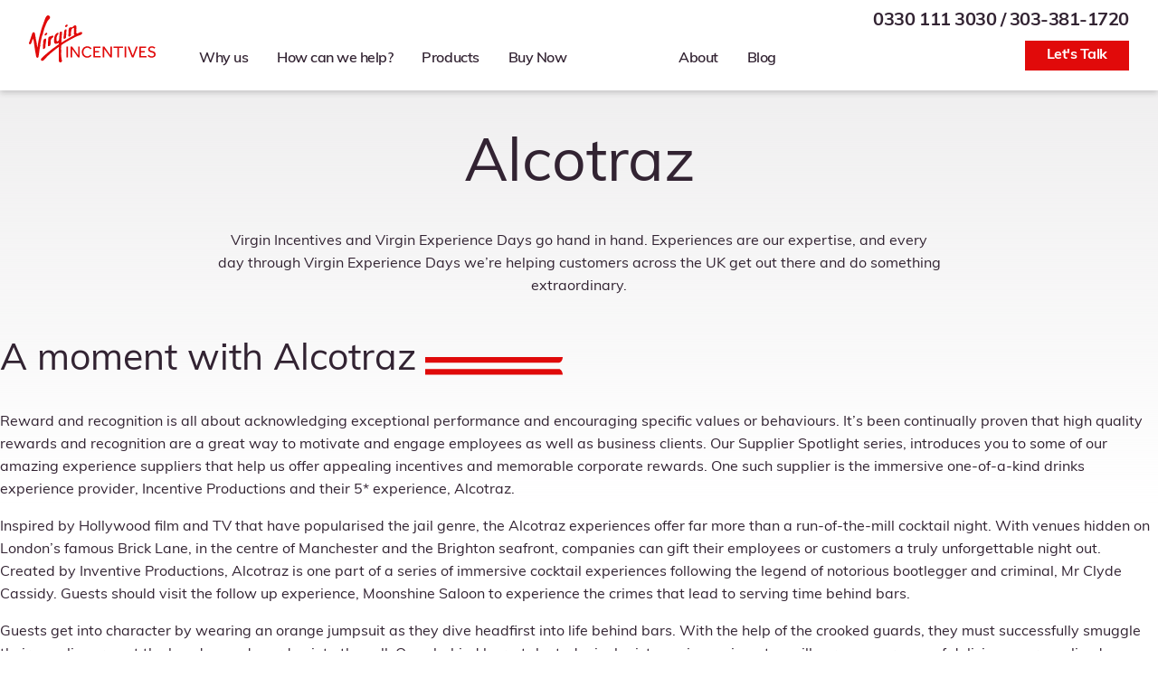

--- FILE ---
content_type: text/html; charset=UTF-8
request_url: https://www.virginincentives.com/supplier-spotlight/alcotraz/
body_size: 24308
content:
<!doctype html>
<html lang="en-US">
  <head>
    <meta charset="utf-8">
<script>
var gform;gform||(document.addEventListener("gform_main_scripts_loaded",function(){gform.scriptsLoaded=!0}),document.addEventListener("gform/theme/scripts_loaded",function(){gform.themeScriptsLoaded=!0}),window.addEventListener("DOMContentLoaded",function(){gform.domLoaded=!0}),gform={domLoaded:!1,scriptsLoaded:!1,themeScriptsLoaded:!1,isFormEditor:()=>"function"==typeof InitializeEditor,callIfLoaded:function(o){return!(!gform.domLoaded||!gform.scriptsLoaded||!gform.themeScriptsLoaded&&!gform.isFormEditor()||(gform.isFormEditor()&&console.warn("The use of gform.initializeOnLoaded() is deprecated in the form editor context and will be removed in Gravity Forms 3.1."),o(),0))},initializeOnLoaded:function(o){gform.callIfLoaded(o)||(document.addEventListener("gform_main_scripts_loaded",()=>{gform.scriptsLoaded=!0,gform.callIfLoaded(o)}),document.addEventListener("gform/theme/scripts_loaded",()=>{gform.themeScriptsLoaded=!0,gform.callIfLoaded(o)}),window.addEventListener("DOMContentLoaded",()=>{gform.domLoaded=!0,gform.callIfLoaded(o)}))},hooks:{action:{},filter:{}},addAction:function(o,r,e,t){gform.addHook("action",o,r,e,t)},addFilter:function(o,r,e,t){gform.addHook("filter",o,r,e,t)},doAction:function(o){gform.doHook("action",o,arguments)},applyFilters:function(o){return gform.doHook("filter",o,arguments)},removeAction:function(o,r){gform.removeHook("action",o,r)},removeFilter:function(o,r,e){gform.removeHook("filter",o,r,e)},addHook:function(o,r,e,t,n){null==gform.hooks[o][r]&&(gform.hooks[o][r]=[]);var d=gform.hooks[o][r];null==n&&(n=r+"_"+d.length),gform.hooks[o][r].push({tag:n,callable:e,priority:t=null==t?10:t})},doHook:function(r,o,e){var t;if(e=Array.prototype.slice.call(e,1),null!=gform.hooks[r][o]&&((o=gform.hooks[r][o]).sort(function(o,r){return o.priority-r.priority}),o.forEach(function(o){"function"!=typeof(t=o.callable)&&(t=window[t]),"action"==r?t.apply(null,e):e[0]=t.apply(null,e)})),"filter"==r)return e[0]},removeHook:function(o,r,t,n){var e;null!=gform.hooks[o][r]&&(e=(e=gform.hooks[o][r]).filter(function(o,r,e){return!!(null!=n&&n!=o.tag||null!=t&&t!=o.priority)}),gform.hooks[o][r]=e)}});
</script>

    <meta name="viewport" content="width=device-width, initial-scale=1, shrink-to-fit=no">
    <meta name='robots' content='index, follow, max-image-preview:large, max-snippet:-1, max-video-preview:-1' />
	<style>img:is([sizes="auto" i], [sizes^="auto," i]) { contain-intrinsic-size: 3000px 1500px }</style>
	
	<!-- This site is optimized with the Yoast SEO plugin v25.9 - https://yoast.com/wordpress/plugins/seo/ -->
	<title>Alcotraz - Virgin Incentives</title>
<link data-rocket-prefetch href="https://plugin.sopro.io" rel="dns-prefetch">
<link data-rocket-prefetch href="https://www.googletagmanager.com" rel="dns-prefetch">
<link data-rocket-prefetch href="https://use.typekit.net" rel="dns-prefetch">
<link data-rocket-prefetch href="https://userlike-cdn-widgets.s3-eu-west-1.amazonaws.com" rel="dns-prefetch">
<link data-rocket-prefetch href="https://cc.cdn.civiccomputing.com" rel="dns-prefetch"><link rel="preload" data-rocket-preload as="image" href="https://www.virginincentives.com/app/uploads/2021/09/img-alcotraz@2x.jpg" imagesrcset="https://www.virginincentives.com/app/uploads/2021/09/img-alcotraz@2x.jpg 920w, https://www.virginincentives.com/app/uploads/2021/09/img-alcotraz@2x-300x239.jpg 300w, https://www.virginincentives.com/app/uploads/2021/09/img-alcotraz@2x-768x611.jpg 768w" imagesizes="(max-width: 920px) 100vw, 920px" fetchpriority="high">
	<link rel="canonical" href="https://www.virginincentives.com/supplier-spotlight/alcotraz/" />
	<meta property="og:locale" content="en_US" />
	<meta property="og:type" content="article" />
	<meta property="og:title" content="Alcotraz - Virgin Incentives" />
	<meta property="og:description" content="A moment with Alcotraz Reward and recognition is all about acknowledging exceptional performance and encouraging specific values or behaviours. It’s been continually proven that high quality rewards and recognition are a great way to motivate and engage employees as well as business clients. Our Supplier Spotlight series, introduces you to some of our amazing experience&hellip;" />
	<meta property="og:url" content="https://www.virginincentives.com/supplier-spotlight/alcotraz/" />
	<meta property="og:site_name" content="Virgin Incentives" />
	<meta property="article:publisher" content="https://www.facebook.com/pages/category/Business-Service/Virgin-Incentives-285156911984802/" />
	<meta property="article:modified_time" content="2021-10-19T16:35:11+00:00" />
	<meta property="og:image" content="https://www.virginincentives.com/app/uploads/2021/09/img-alcotraz@2x.jpg" />
	<meta name="twitter:card" content="summary_large_image" />
	<meta name="twitter:site" content="@VirginIncentive" />
	<meta name="twitter:label1" content="Est. reading time" />
	<meta name="twitter:data1" content="3 minutes" />
	<script type="application/ld+json" class="yoast-schema-graph">{"@context":"https://schema.org","@graph":[{"@type":"WebPage","@id":"https://www.virginincentives.com/supplier-spotlight/alcotraz/","url":"https://www.virginincentives.com/supplier-spotlight/alcotraz/","name":"Alcotraz - Virgin Incentives","isPartOf":{"@id":"https://www.virginincentives.com/#website"},"primaryImageOfPage":{"@id":"https://www.virginincentives.com/supplier-spotlight/alcotraz/#primaryimage"},"image":{"@id":"https://www.virginincentives.com/supplier-spotlight/alcotraz/#primaryimage"},"thumbnailUrl":"https://www.virginincentives.com/app/uploads/2021/09/img-alcotraz@2x.jpg","datePublished":"2021-10-05T16:43:29+00:00","dateModified":"2021-10-19T16:35:11+00:00","breadcrumb":{"@id":"https://www.virginincentives.com/supplier-spotlight/alcotraz/#breadcrumb"},"inLanguage":"en-US","potentialAction":[{"@type":"ReadAction","target":["https://www.virginincentives.com/supplier-spotlight/alcotraz/"]}]},{"@type":"ImageObject","inLanguage":"en-US","@id":"https://www.virginincentives.com/supplier-spotlight/alcotraz/#primaryimage","url":"https://www.virginincentives.com/app/uploads/2021/09/img-alcotraz@2x.jpg","contentUrl":"https://www.virginincentives.com/app/uploads/2021/09/img-alcotraz@2x.jpg"},{"@type":"BreadcrumbList","@id":"https://www.virginincentives.com/supplier-spotlight/alcotraz/#breadcrumb","itemListElement":[{"@type":"ListItem","position":1,"name":"Home","item":"https://www.virginincentives.com/"},{"@type":"ListItem","position":2,"name":"Supplier spotlight","item":"https://www.virginincentives.com/supplier-spotlight/"},{"@type":"ListItem","position":3,"name":"Alcotraz"}]},{"@type":"WebSite","@id":"https://www.virginincentives.com/#website","url":"https://www.virginincentives.com/","name":"Virgin Incentives","description":"From sales incentives for high flyers to recognition awards for the most valuable workers out there, Virgin Incentives have the rewards that get people talking","publisher":{"@id":"https://www.virginincentives.com/#organization"},"potentialAction":[{"@type":"SearchAction","target":{"@type":"EntryPoint","urlTemplate":"https://www.virginincentives.com/search/{search_term_string}"},"query-input":{"@type":"PropertyValueSpecification","valueRequired":true,"valueName":"search_term_string"}}],"inLanguage":"en-US"},{"@type":"Organization","@id":"https://www.virginincentives.com/#organization","name":"Virgin Incentives","url":"https://www.virginincentives.com/","logo":{"@type":"ImageObject","inLanguage":"en-US","@id":"https://www.virginincentives.com/#/schema/logo/image/","url":"https://www.virginincentives.com/app/uploads/2021/10/virgin-incentives-logo.png","contentUrl":"https://www.virginincentives.com/app/uploads/2021/10/virgin-incentives-logo.png","width":1200,"height":637,"caption":"Virgin Incentives"},"image":{"@id":"https://www.virginincentives.com/#/schema/logo/image/"},"sameAs":["https://www.facebook.com/pages/category/Business-Service/Virgin-Incentives-285156911984802/","https://x.com/VirginIncentive","https://www.linkedin.com/company/virgin-incentives","https://www.youtube.com/channel/UCZbnMLKyESTvgdVsEdJ5SIg"]}]}</script>
	<!-- / Yoast SEO plugin. -->


<link rel='dns-prefetch' href='//use.typekit.net' />

<style id='safe-svg-svg-icon-style-inline-css'>
.safe-svg-cover{text-align:center}.safe-svg-cover .safe-svg-inside{display:inline-block;max-width:100%}.safe-svg-cover svg{fill:currentColor;height:100%;max-height:100%;max-width:100%;width:100%}

</style>
<link rel="stylesheet" href="https://www.virginincentives.com/app/plugins/tablepress/css/build/default.css?ver=3.2.5"><link rel="stylesheet" href="https://www.virginincentives.com/app/themes/virgin-incentives/public/styles/app.css?id=b4924fd9a61d6ec328d4736f7b4ca68b"><link rel="stylesheet" href="https://use.typekit.net/zge7huw.css"><style id='rocket-lazyload-inline-css'>
.rll-youtube-player{position:relative;padding-bottom:56.23%;height:0;overflow:hidden;max-width:100%;}.rll-youtube-player:focus-within{outline: 2px solid currentColor;outline-offset: 5px;}.rll-youtube-player iframe{position:absolute;top:0;left:0;width:100%;height:100%;z-index:100;background:0 0}.rll-youtube-player img{bottom:0;display:block;left:0;margin:auto;max-width:100%;width:100%;position:absolute;right:0;top:0;border:none;height:auto;-webkit-transition:.4s all;-moz-transition:.4s all;transition:.4s all}.rll-youtube-player img:hover{-webkit-filter:brightness(75%)}.rll-youtube-player .play{height:100%;width:100%;left:0;top:0;position:absolute;background:url(https://www.virginincentives.com/app/plugins/wp-rocket/assets/img/youtube.png) no-repeat center;background-color: transparent !important;cursor:pointer;border:none;}.wp-embed-responsive .wp-has-aspect-ratio .rll-youtube-player{position:absolute;padding-bottom:0;width:100%;height:100%;top:0;bottom:0;left:0;right:0}
</style>
<script src="https://www.virginincentives.com/wp/wp-includes/js/jquery/jquery.min.js?ver=3.7.1"></script><script src="https://www.virginincentives.com/wp/wp-includes/js/jquery/jquery-migrate.min.js?ver=3.4.1"></script><script src="https://www.virginincentives.com/app/plugins/gravityforms-utm-keeper/assets/js/js.cookie.js?ver=6.8.3"></script><script id="utm-keeper-js-extra">
var UTM_KEEPER = {"utm_keys":["utm_source","utm_medium","utm_term","utm_content","utm_campaign","gclid"],"utm_data":[]};
</script>
<script src="https://www.virginincentives.com/app/plugins/gravityforms-utm-keeper/assets/js/utm-keeper.js?ver=6.8.3"></script><!-- Google Tag Manager -->
<script>(function(w,d,s,l,i){w[l]=w[l]||[];w[l].push({'gtm.start':
  new Date().getTime(),event:'gtm.js'});var f=d.getElementsByTagName(s)[0],
  j=d.createElement(s),dl=l!='dataLayer'?'&l='+l:'';j.async=true;j.src=
  'https://www.googletagmanager.com/gtm.js?id='+i+dl;f.parentNode.insertBefore(j,f);
  })(window,document,'script','dataLayer','GTM-MMVTX8K');</script>
  <!-- End Google Tag Manager -->
<link rel="icon" href="https://www.virginincentives.com/app/uploads/2021/10/favicon.png" sizes="32x32">
<link rel="icon" href="https://www.virginincentives.com/app/uploads/2021/10/favicon.png" sizes="192x192">
<link rel="apple-touch-icon" href="https://www.virginincentives.com/app/uploads/2021/10/favicon.png">
<meta name="msapplication-TileImage" content="https://www.virginincentives.com/app/uploads/2021/10/favicon.png">
<noscript><style id="rocket-lazyload-nojs-css">.rll-youtube-player, [data-lazy-src]{display:none !important;}</style></noscript>  <style id="rocket-lazyrender-inline-css">[data-wpr-lazyrender] {content-visibility: auto;}</style><meta name="generator" content="WP Rocket 3.20.1.1" data-wpr-features="wpr_lazyload_images wpr_lazyload_iframes wpr_preconnect_external_domains wpr_automatic_lazy_rendering wpr_oci wpr_preload_links wpr_desktop" /></head>

  <body class="wp-singular page page-id-1304 page-child parent-pageid-30 wp-embed-responsive wp-theme-virgin-incentives alcotraz u-has-gradient--grey-top " :class="$store.mobileNav.isOpen && 'nav-drawer-open'" x-data="{}">
    <!-- Google Tag Manager (noscript) -->
<noscript><iframe src="https://www.googletagmanager.com/ns.html?id=GTM-MMVTX8K" height="0" width="0" style="display:none;visibility:hidden"></iframe></noscript>
<!-- End Google Tag Manager (noscript) -->
    
    <a class="u-sr-only" href="#main">
  Skip to content
</a>

<header  class="c-site-header c-site-header--sticky" x-data="{top: 0}">
  <div  class="c-site-header__inner">

    <div  class="c-site-header__logo-wrapper">
      <a class="c-site__logo-link" href="https://www.virginincentives.com/" aria-label="Back to Homepage">
  <svg class="c-site__logo" xmlns="http://www.w3.org/2000/svg" viewBox="0 0 140.5 52.8">
  <defs>
    <style>
      .cls-1{fill:#e10a0a}
    </style>
  </defs>
  <g id="logo-virgin-incentives" transform="translate(-23.53 -17.96)">
    <path id="Path_790" d="M56.44 72.58a.96.96 0 00.13-.64c0-.14-.07-.18-.06-.34a1.57 1.57 0 01.08-.38c.04-.07.11 0 .14-.09.08-.2 0-.28.07-.46s.05-.5.12-.78c.2-.91.4-1.8.6-2.62A13.93 13.93 0 0158.3 65a6.14 6.14 0 01.2-.66c.11-.22.29-.32.37-.59a3.1 3.1 0 00.02-.6 4.16 4.16 0 01.1-.74 10.06 10.06 0 01.33-.96c.11-.36.24-.68.36-1.02 0-.04.07 0 .08-.1s-.07-.15-.07-.3a3.26 3.26 0 01.18-.45 6.86 6.86 0 01.24-.72c-.14-.1.29-1.13.34-1.27.13-.3.25-.69.4-1a7.1 7.1 0 00.22-.68 10.05 10.05 0 01.48-1.08c.18-.32.22-.8.42-1.24l.45-1.03a24.69 24.69 0 011.36-2.76 11.17 11.17 0 01.95-1.3 2.17 2.17 0 01.26-.32l.34-.39c.08 0 0 .09 0 .1.04.12.2-.31.2-.3v.06l.28-.16c.14-.12.1-.48.29-.5 0-.22.25-.44.35-.64a1.93 1.93 0 00.18-.87 2.21 2.21 0 00-.92-1.9c-2.9-1.9-4.34 2.83-5.05 4.72l-1.88 5.18c-.62 1.73-1.24 3.26-1.71 4.94-.2.7-.35 1.35-.55 2.07-.24.85-.45 1.68-.65 2.54s-.54 1.57-.67 2.38c-.13.69-.31 1.36-.48 2.04a60.63 60.63 0 00-1.15 5.91c-.17 1.09-.36 2.11-.52 3.18l-.22 1.69a3.43 3.43 0 01-.25.87.54.54 0 01-.17-.37c-.02-.24.07-.43-.17-.55.03-.4-.08-.8-.05-1.2a1.49 1.49 0 000-.54c-.04-.1-.1-.09-.14-.16s.04-.1.04-.13-.07.07-.1 0c-.09-.14.11-.2.1-.28s-.13.06-.17.05c-.14-.05 0-.67.05-.78a.97.97 0 00-.09-.68c-.13-.37-.15-.77-.25-1.15a2.03 2.03 0 01-.04-.62c0-.04-.08-.13-.1-.2s0-.24 0-.35a2.62 2.62 0 00-.17-.52c0-.03-.1-.08-.1-.12v-.26c0-.07-.1 0-.1-.08a2.1 2.1 0 01-.05-.3 4.08 4.08 0 00-.06-.41l-.08-.4c-.03-.15 0-.2-.04-.29s.05-.15.05-.16a2.54 2.54 0 01-.16-.54 1.16 1.16 0 000-.36 1.73 1.73 0 00-.04-.28s-.06-.19-.05-.14c0-.04-.06-.54 0-.5a.24.24 0 00-.11 0c-.04-.04 0-.27 0-.32a7.6 7.6 0 01-.2-.79l-.26-1.75c-.17-1.16-.38-3.29-2.14-2.8-.87.23-1.08 1.22-1.36 2s-.5 1.62-.8 2.4c-.31.88-.53 1.82-.84 2.71-.08.2-.2.38-.27.59a3.5 3.5 0 01-.19.64 7.36 7.36 0 00-.25.85c-.2.57-.38 1-.54 1.54a5.23 5.23 0 00-.5 1.77 1.11 1.11 0 001.3.93 1.21 1.21 0 00.5-.13 2.8 2.8 0 00.32-.25 1.2 1.2 0 01.21-.12v-.26a2.06 2.06 0 01.09-.19l.2-.49c.07-.17.13-.23.2-.38.04-.07 0-.14.05-.21s.22-.32.23-.28c0-.07-.12 0-.09-.11 0-.04.06-.1.07-.15a1.34 1.34 0 01.07-.18 4.21 4.21 0 01.19-.46h-.09c-.12-.12.15-.07.12-.05a1.86 1.86 0 01.09-.34c0-.1-.09-.1 0-.18s.13-.43.19-.54 0-.08.05-.17a.43.43 0 00.09-.24s.14-.14.07-.21a.03.03 0 010 .03.35.35 0 01-.03-.14 1.78 1.78 0 00.25 0c0-.07-.09-.06-.09-.05a1.09 1.09 0 010-.18c.15-.04.1 0 .2-.12a2.24 2.24 0 00.1-.23c.07-.15 0-.25.2-.26.12 0 .23.22.32.2s-.06.18-.05.2c.1.18.12 0 .16.03a1.43 1.43 0 01.04.41 1.49 1.49 0 00-.05.17v.32c.1.25.37.34.2.66a.09.09 0 00.07-.05c.16.62.17 1.28.29 1.89.07.4.04.81.14 1.15a13.3 13.3 0 01.29 1.79l.2 1.43c.25 1.54.42 2.9.66 4.35.03.2.1.39.12.6s-.05.31-.04.49.2.25.2.44c0 .1-.2.18-.17.24.21 0 .18-.03.25.26l.08.47c.03.15.04.6.09.84s.19.7.23.98l.16.98c.1.54.2.99.28 1.52s.2 1.24.71 1.56a1.32 1.32 0 001.8-.62 8.44 8.44 0 00.46-2.38c.2-1.28.37-2.55.55-3.8.08-.75.2-1.52.28-2.29a5.49 5.49 0 01.15-1 2.68 2.68 0 00.13-.32s0-.4.07-.34.1 0 .13-.05 0-.1 0-.21-.1-.06-.12-.14a1.09 1.09 0 010-.19c0-.19.08-.41.1-.61a1.74 1.74 0 01.11-.67 2.5 2.5 0 00.25-.54 1.33 1.33 0 00.1-.65c-.07-.14-.13 0-.2-.18s0-.14 0-.23a5.02 5.02 0 01.1-.58c.04-.19.05-.65.21-.73l-.07-.25c0-.1.12-.15.14-.23.1-.31 0-.65.09-.96a6.1 6.1 0 00.15-.68c.02-.17.01-.23.12-.34z" class="cls-1" data-name="Path 790" transform="translate(-19.7 -25.18)"/>
    <path id="Path_791" d="M78.16 80.13c.1-.15-.13-.65-.22-.8a.47.47 0 00-.55-.2 2.78 2.78 0 00-1.92 1.4 1.3 1.3 0 00-.11 1.34.61.61 0 00.41.28c.24.06.3 0 .52-.04l.54-.33a5.05 5.05 0 00.51-.37 2.45 2.45 0 00.46-.49c.1-.13.19-.48.31-.54.07-.08 0-.16.05-.25z" class="cls-1" data-name="Path 791" transform="translate(-34.32 -41.61)"/>
    <path id="Path_792" d="M75.37 92.13c-.21 0-.25-.85-.5-1.02-.54-.35-1.28.25-1.63.5-1.08.86-1.17 2.36-1.23 3.67 0 .54-.05 1.15-.09 1.7-.04.47 0 .7-.07 1.16-.06.68-.12 1.29-.15 1.97a10.14 10.14 0 000 1.99.78.78 0 001.09.61 3.26 3.26 0 00.8-.54c.15-.11.27-.26.4-.36h.13a.88.88 0 01.13-.22c.05.19.2.03.21-.06 0-.22-.16-.05-.18-.1-.05-.17.12-.47.15-.64s0-.32.03-.45a2.24 2.24 0 00.09-.46 4.42 4.42 0 01-.05-.6c.1-.94.21-1.91.35-2.84a6.92 6.92 0 00.15-1.35 6.65 6.65 0 01.18-1.17 4.2 4.2 0 00.13-1.03c0-.06.06-.09.06-.14a1.6 1.6 0 01-.1-.14c0-.1-.13-.23-.08-.34a.88.88 0 01.18-.14z" class="cls-1" data-name="Path 792" transform="translate(-32.69 -47.05)"/>
    <path id="Path_793" d="M84.2 85.86a7.78 7.78 0 00-.85.32 1.8 1.8 0 00-.82.95 13.57 13.57 0 00-.33 2.92c-.04.4-.08.84-.1 1.23a1.95 1.95 0 01-.05.4 2.12 2.12 0 00-.05.4c0 .2-.08.43-.07.59s.08.22.07.32a4.93 4.93 0 00-.08.5c0 .67-.05 1.36-.04 2.06 0 .54.06 1.25.66 1.35a2.32 2.32 0 001.57-.54 2.75 2.75 0 00.77-2.04c.07-.69.05-1.41.1-2.17 0-.15.13-1.63.08-1.63s.14-.13.14-.1a1.05 1.05 0 010-.3 1.86 1.86 0 01.2-.54c-.1-.1-.03-.05 0-.14l.1-.07a.1.1 0 01-.04-.1 2.12 2.12 0 01.17-.38 4.27 4.27 0 01.66-.87 15.65 15.65 0 001.3-1.04 1.23 1.23 0 00.24-1.46c-.13-.24-.2-.48-.5-.58a1.25 1.25 0 00-.82.08s.04.12-.05.08 0 0-.06.03a1.63 1.63 0 00-.22.06 2.4 2.4 0 00-.44.21h.07a5.83 5.83 0 00-.76.3 2.87 2.87 0 01-.86.16z" class="cls-1" data-name="Path 793" transform="translate(-37.36 -44.26)"/>
    <path id="Path_794" d="M113.46 72.42s-.32-1.03-.6-.99a.14.14 0 01.02.05c-.09 0-.13-.11-.22-.12a.05.05 0 00.04.06c-.27.08-.77-.12-1.09-.1a2.96 2.96 0 00-1.14.43l-1.34.7c-.17.1-.4.18-.6.28a3.15 3.15 0 01-.62.24c-.33.07-.34 0-.54-.17a.64.64 0 01-.24-.28c.03.06-.15-.26-.11-.1 0-.07-.03-.06-.05-.13s.14-.06.13-.12-.1-.11-.1-.12a.57.57 0 00-.05-.07.21.21 0 00.04-.15c-.18-.08-.17-.13-.14-.36 0-.08.1.03.1-.1s-.2 0-.04-.17c.04-.03-.08 0-.07-.06 0 .07.26-.2.07-.16-.06 0 0 .1-.07.09s0-.19 0-.22.09.06.1 0 0-.16 0-.22c0 0 0-.29.04-.22a.11.11 0 010 .07c.06-.1 0-.06 0-.14v-.21c-.03-.1-.13-.06-.15-.18s.04-.08.08-.16-.12-.24-.08-.27c.15-.1.06 0 .07-.14 0-.06-.07-.36-.07-.5a2.99 2.99 0 01.04-.63c.04-.17-.08-.16.13-.17-.09 0-.1-.2-.12-.24s.12-.03.12-.1-.14-.11-.11-.3c.2 0 .12 0 .15-.08 0 0-.08-.43 0-.37a.13.13 0 01-.07-.02c0-.12.16-.2.16-.24-.13.11-.04-.38-.04-.38s-.13.16-.18.12 0-.4 0-.43.2-.33.24-.26c-.03-.06-.09 0-.1-.14a1.05 1.05 0 01.07-.2c-.09-.06-.1 0-.18-.14s.06-.16.1-.25c-.05-.08-.16-.13-.18-.2a1.01 1.01 0 010-.29l-.07.03c0-.04-.15-.44-.13-.45a.15.15 0 00-.06.08s-.38-.31-.43-.33a1.63 1.63 0 00-.79-.11 3.2 3.2 0 00-1.08.39 7.6 7.6 0 00-1.63 1.46 1.43 1.43 0 01-.85.4c-.27 0-.43-.19-.68-.15s-.26.1-.43.11a3.4 3.4 0 00-.7.07 2.33 2.33 0 00-.85.47c-.9.8-.8 2.05-.86 3.14-.03.62-.03 1.29-.08 1.89s-.08 1.4-.1 2.04a19 19 0 00-.08 2.03c.08 1.09 1.09.88 1.81.54a3.56 3.56 0 00.65-.41 1.04 1.04 0 00.13-.19c0 .04.05-.35.11-.23-.1-.18.1-.28.18-.41s-.1-.32-.05-.57c.03 0 .06.12.1.13-.08 0 0-.33 0-.39a.85.85 0 00.05-.23c0-.06-.19-.1-.17-.13a.21.21 0 01.13 0c0-.07-.1-.12-.1-.22s.15-.16.13-.29c-.06-.03-.1.08-.15.05s.04-.16.04-.16c0-.17-.18-.86.09-.9 0-.06-.08-.2-.09-.27a1.34 1.34 0 01.03-.25c0-.03.06.17.05.14s.2-.05.2-.08-.06-.04-.07-.16a.59.59 0 010-.14c-.04-.15-.27-.25-.19-.44a.1.1 0 00.12 0 1.04 1.04 0 00-.08-.11l.12-.04c.08-.05-.07-.03 0-.07s.14 0 .15-.1-.07-.19-.1-.28a.94.94 0 01-.04-.23c.05-.14.18-.06.23-.15-.09-.09-.09 0-.16-.07.05-.03.17-.15.17-.23s-.14 0-.15-.1a.68.68 0 00.03-.12c0-.08.1.13.14.06s0-.06-.03-.14.1-.27.1-.33a2.71 2.71 0 010-.27c0-.08.07 0 .08-.04a3.37 3.37 0 01.08-.44c.05-.07.2-.1.24-.18s-.02-.22 0-.25.07.08.12 0 .22-.18.3-.27a3.68 3.68 0 01.3-.45 1.86 1.86 0 011-.55.71.71 0 01.77.55 7.89 7.89 0 010 1.89c0 .39-.06.64-.08.95 0 .46 0 .96-.04 1.45a15.75 15.75 0 00-.06 1.62 1.67 1.67 0 00.22.89c.09.14.54.4.54.54s-.54.38-.67.45l-.89.5c-.54.3-1.14.63-1.63.93-1.05.62-2.17 1.15-3.2 1.8l-1.29.78c-.25.15-.5.24-.72.38-.48.33-1.08.6-1.63.9s-.94.6-1.42.91l-2.23 1.4a5.49 5.49 0 00-.54.35c-.17.13-.28.32-.37.06a2.77 2.77 0 01.04-.47 6.84 6.84 0 01.03-.83c0-.15-.04-.72.06-.75v-.31a1.3 1.3 0 000-.27 2.94 2.94 0 01-.03-.46.9.9 0 01.04-.3 2.07 2.07 0 00.08-.35c-.21-.12.09-1.37.09-1.63 0-.68.1-1.41.15-2.11a6.96 6.96 0 01.15-1.2c0 .13-.16-.2 0-.16.07-.1-.1-.13.03-.15a1.75 1.75 0 000-.61c0-.07.06-.22.06-.3a2.62 2.62 0 01.06-.39 2.58 2.58 0 00-.04-.54 3.13 3.13 0 010-.7c0-.04.08 0 .1-.04a2.96 2.96 0 00-.47-.54 1.48 1.48 0 00-1.34 0 1.37 1.37 0 00-.92 1.2c-.08.67-.12 1.36-.17 2.02l-.1 1.33c-.03.31-.11.64-.14.87a6.6 6.6 0 000 .73l-.14 1.18a5.57 5.57 0 01-.62 2.68c-.34.47-1.34 1.16-1.9.6a1.87 1.87 0 01-.43-1.33 9.7 9.7 0 01.03-1 8.15 8.15 0 01.13-.92 3.22 3.22 0 00-.05-.72 3.61 3.61 0 01.22-.9c.11-.4.25-.78.4-1.16.24-.7.88-1.18 1.26-1.85.17-.3.37-.95.16-1.25-.35-.49-1.37-.1-1.75.14a6.43 6.43 0 00-2.09 2.36c-.8 1.51-.76 3.14-1.03 4.7a2.25 2.25 0 00.04.54v1.03a8.88 8.88 0 00.02 1.45 2.83 2.83 0 00.32 1.05 2.17 2.17 0 00.41.44 4 4 0 00.54.31 3.88 3.88 0 001.09.06c.24 0 .5-.12.73-.13a2.07 2.07 0 00.43 0 .07.07 0 01-.1-.04l.34-.15a3.2 3.2 0 00.54-.18c.23-.13.5-.48.76-.54.35-.08.22.49.22.75a2.13 2.13 0 010 .61c0 .06.03.16 0 .2-.1.16-.54.36-.7.48-.4.3-.8.57-1.22.89-.85.64-1.63 1.28-2.5 1.87-.44.3-.86.63-1.3.93-.11.09-.82.55-.82.59-.12 0-.48.35-.58.43-.22.16-.4.34-.61.5q-.82.63-1.63 1.3c-.84.71-1.53 1.25-2.35 1.95-1.8 1.55-3.65 3.08-5.43 4.73-.58.55-1.18 1.09-1.74 1.68a4 4 0 00-1.08 1.53 1.6 1.6 0 001.97 1.81 1.85 1.85 0 00.97-.61c.33-.32.7-.63 1.02-.96s.6-.74.93-1.09c.24-.26.54-.5.8-.77.72-.76 1.45-1.55 2.17-2.29.38-.37.8-.69 1.17-1.05s.7-.77 1.09-1.09c1.54-1.33 3.25-2.64 4.8-3.97.7-.6 1.4-1.12 2.1-1.63.82-.61 1.57-1.32 2.46-1.87.02 0 .47-.31.54-.28a3.05 3.05 0 010 .74v5.47c-.03 2.02-.12 4.34-.18 6.51a13.92 13.92 0 00.05 2.91 2.13 2.13 0 00.67 1.32 1.82 1.82 0 002.17 0c.27-.2.3-.42.49-.66.04-.05.26-.15.27-.2-.2-.11-.2 0-.2-.22 0-.09.15-.07.12-.12a.24.24 0 01-.08-.06s.23-.3.2-.31a1.69 1.69 0 00-.23-.04s.03-.18 0-.2 0 .04-.05.04c.07-.09-.07-.05-.1-.1s.08-.26.09-.22c0-.12-.2-.03-.16-.2.06 0 .07.15.17.06s.05-.08 0-.17a.9.9 0 00.13-.08c-.02 0 .04.05 0 .08.24 0-.29-.28-.26-.24.13-.08.15 0 .19-.08 0 0-.1-.17-.14-.06 0 0 .03-.2-.05-.2-.06.1-.04.24-.2.05a1.09 1.09 0 01-.04-.21 1.02 1.02 0 000-.2c.03-.04.15 0 .2-.07s-.15 0-.17 0a.17.17 0 00-.08-.05c0-.1.23-.04.28-.08-.1-.1.06-.17.1-.27s-.03-.1 0-.1-.06-.04-.13-.05-.07-.29-.1-.38.05.04.05 0a.28.28 0 00-.08-.22s.07-.12 0-.1c-.15.04 0 .14-.18 0l-.1-.15.1-.26a.2.2 0 010-.14c.03-.1.11.11.07.1s.06-.3.06-.3h-.08c-.05-.13.1 0-.04-.15-.03-.04.12-.1.08-.16s-.06 0-.12-.13.12-.08.1-.1-.16.04-.2 0 .1-.22.1-.27c0-.16.07 0-.07-.08.06-.1-.04-.06-.08-.08 0-.1-.04-.11-.05-.2a1.74 1.74 0 00.04-.21l-.06-.12c.04-.1.12 0 .18-.11s-.19-.24-.14-.26c-.05.03-.05.2-.15 0 .03.06.03-.21 0-.15.08-.16.12 0 .21-.12l-.16-.33c0-.03-.06 0 0-.14s.17-.08.22-.22c-.03 0-.03.1-.07.09s.06-.19.06-.21-.04.1-.09.06 0-.05-.04-.1.1-.16.06-.18-.03.14-.1 0L90 96.3a.28.28 0 01.03-.16.34.34 0 000-.19.07.07 0 01.08-.03c.04-.04-.18-.03-.18-.06s.18.07.2-.12a.55.55 0 00-.08-.2c0 .01.1 0 .12-.04s-.19-.12-.18-.19.14 0 .18 0 0-.12 0-.15c0-.12-.1 0-.14 0a.11.11 0 00.05-.05c0-.08-.09 0-.08 0-.08 0 .04-.2.05-.18-.08-.1-.08-.05-.04-.17s.13-.09.2-.19c-.06.08-.1-.23-.03-.17 0 0-.08 0-.09-.04a.34.34 0 00.06-.08s-.06.06-.06 0 .08-.19.07-.19-.04.12-.08.09.04-.31.04-.3a1.6 1.6 0 00.03-.2c0-.14-.04-.13-.07-.24s.05-.07.05-.1c0-.14-.07 0-.09-.05s.2-.27.05-.4c-.04-.03.18-.54 0-.59a2.73 2.73 0 00.12-.48c.02-.04-.04-.16-.04-.17-.04-.16.03-.12-.1-.15s.17-.3.17-.24a.2.2 0 00-.2-.2c.05 0 0-.55 0-.58v-.55a4.04 4.04 0 00.05-.54c0-.03.03-.07 0-.1a.45.45 0 01-.07-.23c0-.23 0-.04.09-.1 0 0 0-.17.03-.17-.15-.05-.08-.23-.06-.36s.1-.2.08-.32-.14-.13-.14-.15.2-.4.12-.4c-.17 0 0-.25.04-.35l-.06-.54a.3.3 0 00.05-.21.54.54 0 01.05-.32c.08-.14.1-.1.22-.17a2.06 2.06 0 00.3-.29 7.28 7.28 0 01.92-.67c.34-.24.72-.47 1.08-.69.23-.14.33-.24.6-.4.92-.55 1.85-1.18 2.8-1.75a139.7 139.7 0 019.99-5.49 24.72 24.72 0 013.96-1.57 5.97 5.97 0 002.3-1 3.9 3.9 0 00.35-.3c.1-.11.16-.26.24-.37s.15-.09.13-.07a.86.86 0 01.06-.25c-.05 0 .03-.06.07-.06-.1 0 .23-.36.23-.35-.1-.09-.06 0-.06-.12a.09.09 0 01-.1 0z" class="cls-1" data-name="Path 794" transform="translate(-30.8 -34.61)"/>
    <path id="Path_795" d="M113.94 82.17c.32.74.96.54 1.55.24a3.33 3.33 0 00.55-.33 2.42 2.42 0 00.45-.48 3.1 3.1 0 00.22-.35 5.43 5.43 0 00.04-1.33v-.72a2.17 2.17 0 01.04-.57s.17.13.2.1-.15-.28-.1-.27-.2-.12-.05-.12q.05 0 0 .06c0-.04.12.08.13.07a3.65 3.65 0 01-.15-.54.54.54 0 01.2-.37c-.05.03 0-.48 0-.45s-.16-.47 0-.42c0 0-.06.07-.07.06a1.18 1.18 0 01.08-.2 1.51 1.51 0 01-.05-.26 1.14 1.14 0 01.05-.2c-.16-.05 0-.42 0-.55s-.05 0-.05 0 .07-.09.06-.11a.39.39 0 01-.07-.23.8.8 0 010-.19s.1-.37 0-.34c.1-.03 0-.17 0-.17h.1a1.08 1.08 0 01.05-.12h-.15s.2-.29.15-.33.07-.3.05-.38a.09.09 0 00-.06 0s.25-.93.08-.93q0 .03-.03.03v-.2h-.09c-.02 0 0-.23-.02-.29-.08-.23-.23-.3-.48-.3a1.7 1.7 0 00-1.26.59 3.7 3.7 0 00-.77 2.29c0 .12-.1 1.26-.12 1.27h-.05c0 .67-.1 1.4-.17 2.05l-.15 1.53-.1.97a4.14 4.14 0 000 1.49z" class="cls-1" data-name="Path 795" transform="translate(-51.98 -38.36)"/>
    <path id="Path_796" d="M117.1 64.3c.12.3.07.44.42.6a1.19 1.19 0 00.67.08 1.9 1.9 0 001.17-.85 3.93 3.93 0 00.43-.55 1.94 1.94 0 00.21-.5 1.09 1.09 0 00-.3-.72 1.82 1.82 0 00-.4-.08 1.71 1.71 0 00-.62.05 2.1 2.1 0 00-.78.4c-.4.28-1.02.97-.8 1.56z" class="cls-1" data-name="Path 796" transform="translate(-53.43 -33.91)"/>
    <path id="Path_797" d="M119.8 107.66h1.74v12.22h-1.74z" class="cls-1" data-name="Path 797" transform="translate(-54.69 -54.66)"/>
    <path id="Path_798" d="M128.16 107.66h1.78l6.67 9.55v-9.55h1.72v12.22h-1.76l-6.69-9.56v9.56h-1.72z" class="cls-1" data-name="Path 798" transform="translate(-58.51 -54.66)"/>
    <path id="Path_799" d="M161.98 117.48a4.28 4.28 0 01-.62.75 5.67 5.67 0 01-1.02.8 6.36 6.36 0 01-1.4.63 5.61 5.61 0 01-1.73.26 6.24 6.24 0 01-2.48-.48 5.7 5.7 0 01-1.92-1.33 6.09 6.09 0 01-1.26-2.02 7.33 7.33 0 010-5.05 6.4 6.4 0 011.26-2.05 5.82 5.82 0 011.93-1.39 6.06 6.06 0 012.5-.5 5.87 5.87 0 011.74.24 5.78 5.78 0 011.35.6 5.22 5.22 0 01.99.78 5.68 5.68 0 01.67.81l-1.25 1.09a7.72 7.72 0 00-.54-.66 3.6 3.6 0 00-.72-.61 4.22 4.22 0 00-.97-.46 4.26 4.26 0 00-4.43 1.25 4.6 4.6 0 00-.85 1.53 5.88 5.88 0 00-.3 1.87 5.63 5.63 0 00.3 1.86 4.63 4.63 0 00.86 1.51 3.92 3.92 0 001.33 1.01 4.12 4.12 0 001.76.37 4.27 4.27 0 001.43-.21 4.09 4.09 0 001-.5 3.94 3.94 0 00.68-.6l.46-.5z" class="cls-1" data-name="Path 799" transform="translate(-69 -54.4)"/>
    <path id="Path_800" d="M174.88 107.66h7.7v1.56h-5.95v3.56h4.47v1.58h-4.47v3.96h6.38v1.58h-8.14z" class="cls-1" data-name="Path 800" transform="translate(-79.86 -54.66)"/>
    <path id="Path_801" d="M193.91 107.66h1.78l6.67 9.55v-9.55h1.72v12.22h-1.76l-6.69-9.56v9.56h-1.72z" class="cls-1" data-name="Path 801" transform="translate(-88.56 -54.66)"/>
    <path id="Path_802" d="M220.39 109.2H216v-1.54h10.5v1.54h-4.34v10.69h-1.76z" class="cls-1" data-name="Path 802" transform="translate(-98.65 -54.66)"/>
    <path id="Path_803" d="M238.73 107.66h1.78v12.22h-1.76z" class="cls-1" data-name="Path 803" transform="translate(-109.04 -54.66)"/>
    <path id="Path_804" d="M244.87 107.66h1.96l3.72 10.05 3.72-10.05h1.85l-4.73 12.22h-1.8z" class="cls-1" data-name="Path 804" transform="translate(-111.85 -54.66)"/>
    <path id="Path_805" d="M268.5 107.66h7.7v1.56h-5.94v3.56h4.48v1.58h-4.46v3.96h6.38v1.58h-8.15z" class="cls-1" data-name="Path 805" transform="translate(-122.64 -54.66)"/>
    <path id="Path_806" d="M286.92 116.65q.26.29.58.6a4.02 4.02 0 00.72.54 3.94 3.94 0 00.9.39 3.8 3.8 0 001.09.14 2.92 2.92 0 001.89-.54 1.81 1.81 0 00.67-1.48 1.68 1.68 0 00-.77-1.51 6.69 6.69 0 00-2.21-.82 6.75 6.75 0 01-1.43-.45 4.07 4.07 0 01-1.09-.74 3.14 3.14 0 01-.72-1.01 3.18 3.18 0 01-.25-1.31 3.26 3.26 0 01.25-1.28 2.95 2.95 0 01.77-1.09 3.8 3.8 0 011.29-.73 5.27 5.27 0 011.77-.28 5.5 5.5 0 011.55.2 4.79 4.79 0 011.09.46 3.41 3.41 0 01.73.54q.28.3.42.48l-1.17 1.09a4.57 4.57 0 00-.33-.34 3.08 3.08 0 00-.55-.41 3.61 3.61 0 00-.78-.34 3.55 3.55 0 00-1.04-.14 2.93 2.93 0 00-1 .16 2.13 2.13 0 00-.74.43 1.54 1.54 0 00-.4.54 1.63 1.63 0 00-.13.63 1.48 1.48 0 00.2.77 1.84 1.84 0 00.54.55 3.6 3.6 0 00.9.42q.55.17 1.25.34a9.45 9.45 0 011.33.43 4.14 4.14 0 011.16.71 3.26 3.26 0 01.81 1.09 3.76 3.76 0 01.3 1.59 3.19 3.19 0 01-.33 1.45 3.56 3.56 0 01-.9 1.14 4.16 4.16 0 01-1.37.75 5.31 5.31 0 01-1.7.27 5.7 5.7 0 01-1.57-.2 6.38 6.38 0 01-1.28-.51 5.47 5.47 0 01-1.01-.7 4.88 4.88 0 01-.7-.74z" class="cls-1" data-name="Path 806" transform="translate(-130.48 -54.4)"/>
  </g>
</svg></a>
    </div>

    <div  class="c-site-header__menu-wrapper" :class="$store.mobileNav.isOpen ? 'nav-open' : 'nav-closed'" x-ref="menuWrapper">
              <nav class="c-site-header-nav__wrapper c-site-header-nav__menu--primary to-animate" role="navigation" aria-label="Main">
    <ul class="c-site-header-nav__menu">
              <li class="c-site-header-nav__item   is-parent has-children">
          <a class="c-site-header-nav__item-link c-site-header-nav__item-link--depth-1 " href="#"  @click.prevent="openNestedMenu"   data-depth="1" >
            Why us
          </a>

                                    <div class="c-site-header-nav__submenu-wrapper depth--1">
    <button type="button" class="c-nav-submenu-btn c-nav-submenu-btn--back" @click.prevent="goBackOneLevel" data-depth="1" >
      Why us
    </button>
          
                  <ul class="c-nav-submenu">
        
          <li class="c-site-header-nav__item    ">
  <a class="c-site-header-nav__item-link c-site-header-nav__item-link--depth-2 " href="https://www.virginincentives.com/why-virgin-incentives/"  target=""  rel=""  data-depth="2">
    Why Virgin Incentives
  </a>

  </li>
        
                
        
          <li class="c-site-header-nav__item    ">
  <a class="c-site-header-nav__item-link c-site-header-nav__item-link--depth-2 " href="https://www.virginincentives.com/our-awards/"  target=""  rel=""  data-depth="2">
    Our Awards
  </a>

  </li>
        
                
        
          <li class="c-site-header-nav__item    ">
  <a class="c-site-header-nav__item-link c-site-header-nav__item-link--depth-2 " href="https://www.virginincentives.com/testimonials/"  target=""  rel=""  data-depth="2">
    Testimonials
  </a>

  </li>
        
                
        
          <li class="c-site-header-nav__item    ">
  <a class="c-site-header-nav__item-link c-site-header-nav__item-link--depth-2 " href="https://www.virginincentives.com/client-case-studies/"  target=""  rel=""  data-depth="2">
    Case Studies
  </a>

  </li>
        
                
        
          <li class="c-site-header-nav__item    ">
  <a class="c-site-header-nav__item-link c-site-header-nav__item-link--depth-2 " href="https://www.virginincentives.com/supplier-spotlight/"  target=""  rel=""  data-depth="2">
    Supplier Spotlight
  </a>

  </li>
                  </ul>
        
            </div>
<script>
  function goBackOneLevel(event) {
    jQuery(event.currentTarget).closest('.expanded').removeClass('expanded');

    const targetClass = `menu-depth--${event.currentTarget.dataset.depth}`;

    if (this.$refs.menuWrapper.classList.contains(targetClass)) {
      this.$refs.menuWrapper.classList.remove(targetClass);
    }
  }
</script>                      
        </li>
              <li class="c-site-header-nav__item   is-parent has-children">
          <a class="c-site-header-nav__item-link c-site-header-nav__item-link--depth-1 " href="#"  @click.prevent="openNestedMenu"   data-depth="1" >
            How can we help?
          </a>

                                    <div class="c-site-header-nav__submenu-wrapper depth--1">
    <button type="button" class="c-nav-submenu-btn c-nav-submenu-btn--back" @click.prevent="goBackOneLevel" data-depth="1" >
      How can we help?
    </button>
          
                  <ul class="c-nav-submenu">
        
          <li class="c-site-header-nav__item    ">
  <a class="c-site-header-nav__item-link c-site-header-nav__item-link--depth-2 " href="https://www.virginincentives.com/services/your-customers/"  target=""  rel=""  data-depth="2">
    Your Customers
  </a>

  </li>
        
                
        
          <li class="c-site-header-nav__item    ">
  <a class="c-site-header-nav__item-link c-site-header-nav__item-link--depth-2 " href="https://www.virginincentives.com/services/your-employees/"  target=""  rel=""  data-depth="2">
    Your Employees
  </a>

  </li>
        
                
        
          <li class="c-site-header-nav__item    is-parent has-children">
  <a class="c-site-header-nav__item-link c-site-header-nav__item-link--depth-2 " href="#"  target=""  rel=""  @click.prevent="openNestedMenu"  data-depth="2">
    Resources
  </a>

      <div class="c-site-header-nav__submenu-wrapper depth--2">
    <button type="button" class="c-nav-submenu-btn c-nav-submenu-btn--back" @click.prevent="goBackOneLevel" data-depth="2" >
      Resources
    </button>
          
                  <ul class="c-nav-submenu">
        
          <li class="c-site-header-nav__item    ">
  <a class="c-site-header-nav__item-link c-site-header-nav__item-link--depth-3 " href="/whitepapers"  target=""  rel=""  data-depth="3">
    Whitepapers
  </a>

  </li>
        
                
        
          <li class="c-site-header-nav__item    ">
  <a class="c-site-header-nav__item-link c-site-header-nav__item-link--depth-3 " href="https://www.virginincentives.com/our-brochure/"  target=""  rel=""  data-depth="3">
    Our Brochure
  </a>

  </li>
        
                
        
          <li class="c-site-header-nav__item    ">
  <a class="c-site-header-nav__item-link c-site-header-nav__item-link--depth-3 " href="https://www.virginincentives.com/press/"  target=""  rel=""  data-depth="3">
    Press Room
  </a>

  </li>
                  </ul>
        
            </div>
<script>
  function goBackOneLevel(event) {
    jQuery(event.currentTarget).closest('.expanded').removeClass('expanded');

    const targetClass = `menu-depth--${event.currentTarget.dataset.depth}`;

    if (this.$refs.menuWrapper.classList.contains(targetClass)) {
      this.$refs.menuWrapper.classList.remove(targetClass);
    }
  }
</script>  </li>
                  </ul>
        
            </div>
<script>
  function goBackOneLevel(event) {
    jQuery(event.currentTarget).closest('.expanded').removeClass('expanded');

    const targetClass = `menu-depth--${event.currentTarget.dataset.depth}`;

    if (this.$refs.menuWrapper.classList.contains(targetClass)) {
      this.$refs.menuWrapper.classList.remove(targetClass);
    }
  }
</script>                      
        </li>
              <li class="c-site-header-nav__item   is-parent has-children">
          <a class="c-site-header-nav__item-link c-site-header-nav__item-link--depth-1 " href="#"  @click.prevent="openNestedMenu"   data-depth="1" >
            Products
          </a>

                                    <div class="c-site-header-nav__submenu-wrapper depth--1">
    <button type="button" class="c-nav-submenu-btn c-nav-submenu-btn--back" @click.prevent="goBackOneLevel" data-depth="1" >
      Products
    </button>
          
                  <ul class="c-nav-submenu">
        
          <li class="c-site-header-nav__item    is-parent has-children">
  <a class="c-site-header-nav__item-link c-site-header-nav__item-link--depth-2 " href="#"  target=""  rel=""  @click.prevent="openNestedMenu"  data-depth="2">
    UK Products
  </a>

      <div class="c-site-header-nav__submenu-wrapper depth--2">
    <button type="button" class="c-nav-submenu-btn c-nav-submenu-btn--back" @click.prevent="goBackOneLevel" data-depth="2" >
      UK Products
    </button>
          
                  <ul class="c-nav-submenu">
        
          <li class="c-site-header-nav__item    ">
  <a class="c-site-header-nav__item-link c-site-header-nav__item-link--depth-3 " href="https://www.virginincentives.com/products/experiences/"  target=""  rel=""  data-depth="3">
    UK Experiences
  </a>

  </li>
        
                
        
          <li class="c-site-header-nav__item    ">
  <a class="c-site-header-nav__item-link c-site-header-nav__item-link--depth-3 " href="https://www.virginincentives.com/products/gift-cards-vouchers/"  target=""  rel=""  data-depth="3">
    UK Gift Cards & Vouchers
  </a>

  </li>
        
                
        
          <li class="c-site-header-nav__item    ">
  <a class="c-site-header-nav__item-link c-site-header-nav__item-link--depth-3 " href="https://www.virginincentives.com/products/tangibles/"  target=""  rel=""  data-depth="3">
    UK Tangibles
  </a>

  </li>
        
                
        
          <li class="c-site-header-nav__item    ">
  <a class="c-site-header-nav__item-link c-site-header-nav__item-link--depth-3 " href="https://www.virginincentives.com/products/events/"  target=""  rel=""  data-depth="3">
    UK Events
  </a>

  </li>
                  </ul>
        
            </div>
<script>
  function goBackOneLevel(event) {
    jQuery(event.currentTarget).closest('.expanded').removeClass('expanded');

    const targetClass = `menu-depth--${event.currentTarget.dataset.depth}`;

    if (this.$refs.menuWrapper.classList.contains(targetClass)) {
      this.$refs.menuWrapper.classList.remove(targetClass);
    }
  }
</script>  </li>
        
                
        
          <li class="c-site-header-nav__item    is-parent has-children">
  <a class="c-site-header-nav__item-link c-site-header-nav__item-link--depth-2 " href="#"  target=""  rel=""  @click.prevent="openNestedMenu"  data-depth="2">
    USA Products
  </a>

      <div class="c-site-header-nav__submenu-wrapper depth--2">
    <button type="button" class="c-nav-submenu-btn c-nav-submenu-btn--back" @click.prevent="goBackOneLevel" data-depth="2" >
      USA Products
    </button>
          
                  <ul class="c-nav-submenu">
        
          <li class="c-site-header-nav__item    ">
  <a class="c-site-header-nav__item-link c-site-header-nav__item-link--depth-3 " href="https://www.virginincentives.com/products/gift-cards-vouchers/leisure-choice-egift-card/"  target=""  rel=""  data-depth="3">
    USA Leisure Choice Gift Card
  </a>

  </li>
        
                
        
          <li class="c-site-header-nav__item    ">
  <a class="c-site-header-nav__item-link c-site-header-nav__item-link--depth-3 " href="https://www.virginincentives.com/products/us-experiences/"  target=""  rel=""  data-depth="3">
    USA Experiences
  </a>

  </li>
        
                
        
          <li class="c-site-header-nav__item    ">
  <a class="c-site-header-nav__item-link c-site-header-nav__item-link--depth-3 " href="https://www.virginincentives.com/products/gift-cards-vouchers/virgin-experiences-gifts-ecard-us/"  target=""  rel=""  data-depth="3">
    USA Experiences eGift Card
  </a>

  </li>
        
                
        
          <li class="c-site-header-nav__item    ">
  <a class="c-site-header-nav__item-link c-site-header-nav__item-link--depth-3 " href="https://www.virginincentives.com/products/gift-cards-vouchers/virgin-experiences-gifts-collections-us/"  target=""  rel=""  data-depth="3">
    USA Collection Vouchers
  </a>

  </li>
                  </ul>
        
            </div>
<script>
  function goBackOneLevel(event) {
    jQuery(event.currentTarget).closest('.expanded').removeClass('expanded');

    const targetClass = `menu-depth--${event.currentTarget.dataset.depth}`;

    if (this.$refs.menuWrapper.classList.contains(targetClass)) {
      this.$refs.menuWrapper.classList.remove(targetClass);
    }
  }
</script>  </li>
                  </ul>
        
            </div>
<script>
  function goBackOneLevel(event) {
    jQuery(event.currentTarget).closest('.expanded').removeClass('expanded');

    const targetClass = `menu-depth--${event.currentTarget.dataset.depth}`;

    if (this.$refs.menuWrapper.classList.contains(targetClass)) {
      this.$refs.menuWrapper.classList.remove(targetClass);
    }
  }
</script>                      
        </li>
              <li class="c-site-header-nav__item   is-parent has-children">
          <a class="c-site-header-nav__item-link c-site-header-nav__item-link--depth-1 " href="#"  @click.prevent="openNestedMenu"   data-depth="1" >
            Buy Now
          </a>

                                    <div class="c-site-header-nav__submenu-wrapper depth--1">
    <button type="button" class="c-nav-submenu-btn c-nav-submenu-btn--back" @click.prevent="goBackOneLevel" data-depth="1" >
      Buy Now
    </button>
          
                  <ul class="c-nav-submenu">
        
          <li class="c-site-header-nav__item    ">
  <a class="c-site-header-nav__item-link c-site-header-nav__item-link--depth-2 " href="https://www.virginincentives.com/buy-now-uk/"  target=""  rel=""  data-depth="2">
    Buy Now UK
  </a>

  </li>
        
                
        
          <li class="c-site-header-nav__item    ">
  <a class="c-site-header-nav__item-link c-site-header-nav__item-link--depth-2 " href="https://www.virginincentives.com/buy-now-us/"  target=""  rel=""  data-depth="2">
    Buy Now US
  </a>

  </li>
                  </ul>
        
            </div>
<script>
  function goBackOneLevel(event) {
    jQuery(event.currentTarget).closest('.expanded').removeClass('expanded');

    const targetClass = `menu-depth--${event.currentTarget.dataset.depth}`;

    if (this.$refs.menuWrapper.classList.contains(targetClass)) {
      this.$refs.menuWrapper.classList.remove(targetClass);
    }
  }
</script>                      
        </li>
          </ul>
  </nav>
            
              <nav class="c-site-header-nav__wrapper c-site-header-nav__menu--secondary to-animate" role="navigation" >

    <ul class="c-site-header-nav__menu">
              <li class="c-site-header-nav__item   ">
          <a class="c-site-header-nav__item-link " href="https://www.virginincentives.com/about/" target="" rel="">
            About
          </a>
        </li>
              <li class="c-site-header-nav__item   ">
          <a class="c-site-header-nav__item-link " href="https://www.virginincentives.com/blog/" target="" rel="">
            Blog
          </a>
        </li>
          </ul>
  </nav>
            
              <nav class="c-site-header-nav__wrapper c-site-header-nav__menu--cta" role="navigation"  x-ref="navCtaMenu" >

    <ul class="c-site-header-nav__menu">
              <li class="c-site-header-nav__item   ">
          <a class="c-site-header-nav__item-link " href="tel:%200330%20111%203030" target="" rel="">
            0330 111 3030 / 303-381-1720
          </a>
        </li>
              <li class="c-site-header-nav__item nav-cta  ">
          <a class="c-site-header-nav__item-link " href="https://www.virginincentives.com/contact/" target="" rel="">
            Let's Talk
          </a>
        </li>
          </ul>
  </nav>
          </div>

    <button class="c-site-header__menu-toggle c-nav-toggle" :class="$store.mobileNav.isOpen && 'c-nav-toggle--open'" aria-expanded="false" @click.prevent="openNav" x-ref="burgerIcon">
      <div class="c-nav-toggle__tite u-sr-only">Menu</div>
      <span class="c-nav-toggle__bar"></span>
      <span class="c-nav-toggle__bar"></span>
      <span class="c-nav-toggle__bar"></span> 
    </button>

    <script>
      function openNav() {
        if (this.$refs.menuWrapper.classList.contains('mounted')) {
          // Unmount
          this.$refs.burgerIcon.classList.add('closing');
          enableBodyScroll(this.top);
          this.$refs.menuWrapper.classList.toggle('mounted')
          this.$refs.navCtaMenu.classList.toggle('mounting')
          setTimeout(() => {
            this.$store.mobileNav.toggle();
            this.$refs.burgerIcon.classList.remove('closing');
            document.querySelectorAll('.expanded').forEach(el => el.classList.remove('expanded'));
            if (this.$refs.menuWrapper.classList.contains('menu-depth--1')) {
              this.$refs.menuWrapper.classList.remove('menu-depth--1')
            }
            if (this.$refs.menuWrapper.classList.contains('menu-depth--2')) {
              this.$refs.menuWrapper.classList.remove('menu-depth--2')
            }
          }, 450);
        } else {
          // Mount
          this.$store.mobileNav.toggle();
          // Open CTA Nav after 0.4 sec
          this.$refs.navCtaMenu.classList.toggle('mounting');
          setTimeout(() => {
            this.top = window.scrollY;
            this.$refs.menuWrapper.classList.toggle('mounted');
            disableBodyScroll(this.top);
          }, 400);
        }
      }

      function openNestedMenu(event) {
        const currentActiveMenu = document.querySelector('.expanded');
        const isSubMenu = currentActiveMenu ? currentActiveMenu.contains(event.currentTarget) : null;
        if (currentActiveMenu && (currentActiveMenu !== event.currentTarget.parentElement) && !isSubMenu) {
          currentActiveMenu.classList.remove('expanded');
        }
        event.currentTarget.parentElement.classList.toggle('expanded');
        this.$refs.menuWrapper.classList.add(`menu-depth--${event.currentTarget.dataset.depth}`);
      }

      function disableBodyScroll(coordsY) {
        document.body.style.top = `-${coordsY - 45}px`;
        document.body.style.position = 'fixed';
        document.querySelector('html').style.scrollBehavior = 'auto';
      }

      function enableBodyScroll(coordsY) {
        document.body.style.top = '';
        document.body.style.position = '';
        window.scrollTo(0, coordsY);
        document.querySelector('html').style.scrollBehavior = 'smooth';
      }
    </script>

  </div>
</header>
<div  id="app" class="o-site-container ">
  <main  class="o-main" id="main">
           <div  class="c-page-content">
  <section
  id=""
  class="
    b-hero
    b-hero--slim
    wp-block-hero alignwide
    o-section
  "
>
  <div class="b-hero__inner o-section__inner o-container">
    <div class="b-hero__content">
  <div class="b-hero__copy">
    

<h1 class="wp-block-heading">Alcotraz</h1>



<p class="has-large-font-size">Virgin Incentives and Virgin Experience Days go hand in hand. Experiences are our expertise, and every day through Virgin Experience Days we’re helping customers across the UK get out there and do something extraordinary.</p>


      </div>
</div>
  </div>
</section>



<div class="wp-block-group">
<h2 class="is-style-motif wp-block-heading">A moment with Alcotraz</h2>



<p class="has-large-font-size">Reward and recognition is all about acknowledging exceptional performance and encouraging specific values or behaviours. It’s been continually proven that high quality rewards and recognition are a great way to motivate and engage employees as well as business clients. Our Supplier Spotlight series, introduces you to some of our amazing experience suppliers that help us offer appealing incentives and memorable corporate rewards. One such supplier is the immersive one-of-a-kind drinks experience provider, Incentive Productions and their 5* experience, Alcotraz.</p>



<p>Inspired by Hollywood film and TV that have popularised the jail genre, the Alcotraz experiences offer far more than a run-of-the-mill cocktail night. With venues hidden on London’s famous Brick Lane, in the centre of Manchester and the Brighton seafront, companies can gift their employees or customers a truly unforgettable night out. Created by Inventive Productions, Alcotraz is one part of a series of immersive cocktail experiences following the legend of notorious bootlegger and criminal, Mr Clyde Cassidy. Guests should visit the follow up experience, Moonshine Saloon to experience the crimes that lead to serving time behind bars.</p>



<p>Guests get into character by wearing an orange jumpsuit as they dive headfirst into life behind bars. With the help of the crooked guards, they must successfully smuggle their own liquor past the beady-eyed warden into the cell. Once behind bars, talented mixologists posing as inmates will serve up a range of delicious, personalised cocktails using a secret supply of liqueurs, homemade bitters, fruits and syrups. Offering a drinks experience as a corporate reward demonstrates an understanding that there’s more to life than just work! It also encourages a work-life balance.</p>



<p>In response to the pandemic closing their bars, Inventive Productions launched a new piece to their Alcotraz story that could be enjoyed from home. Ready-made and ready to pour, drink connoisseurs can enjoy a delivery to their doorstep of two 500ml cocktails of their choice, including a range of Passionfruit Spritz and Negroni.</p>
</div>



<div class="wp-block-columns alignwide are-vertically-aligned-center is-style-two-columns--md-up">
<div class="wp-block-column is-vertically-aligned-center">
<figure class="wp-block-image size-full is-style-has-gradient-shadow"><img fetchpriority="high" decoding="async" width="920" height="732" src="https://www.virginincentives.com/app/uploads/2021/09/img-alcotraz@2x.jpg" alt="" class="wp-image-768" srcset="https://www.virginincentives.com/app/uploads/2021/09/img-alcotraz@2x.jpg 920w, https://www.virginincentives.com/app/uploads/2021/09/img-alcotraz@2x-300x239.jpg 300w, https://www.virginincentives.com/app/uploads/2021/09/img-alcotraz@2x-768x611.jpg 768w" sizes="(max-width: 920px) 100vw, 920px" /></figure>
</div>



<div class="wp-block-column is-vertically-aligned-center">
<h2 class="wp-block-heading"><span class="has-inline-color has-black-color">People-centric</span> <span class="has-inline-color has-primary-color"><strong>approach</strong></span></h2>



<p class="has-medium-font-size">Whether it’s in-person in their bars or through their home deliveries, Alcotraz aims to create memorable experiences that put you at the centre of the story. Their people-centric approach and desire to create memories is equally shared by Virgin Incentives. From a reward and recognition point of view, we believe Incentive Productions and Alcotraz [SS7] really understand the value of experiential corporate gifts. It’s about spending time together, having fun and relaxing with amazing stories to share afterwards.</p>
</div>
</div>



<div class="wp-block-columns alignwide are-vertically-aligned-center is-style-two-columns--md-up u-pt-0">
<div class="wp-block-column is-vertically-aligned-center">
<p class="has-medium-font-size">By partnering with us, Alcotraz offers companies the chance to gift their team a one-of-a-kind night out, to alleviate stress and an opportunity to spend time together as a team, connecting on a more personal level in an informal environment. People appreciation also directly impacts retention &#8211; 66% of organisations with social recognition report a direct positive on retention. Partners and suppliers like Alcotraz allow us to create appealing benefits that people want to work hard for.<br></p>
</div>



<div class="wp-block-column is-vertically-aligned-center">
<figure class="wp-block-image size-full is-style-has-gradient-shadow"><img decoding="async" width="920" height="732" src="https://www.virginincentives.com/app/uploads/2021/10/Alcotraz.png" alt="" class="wp-image-1305" srcset="https://www.virginincentives.com/app/uploads/2021/10/Alcotraz.png 920w, https://www.virginincentives.com/app/uploads/2021/10/Alcotraz-300x239.png 300w, https://www.virginincentives.com/app/uploads/2021/10/Alcotraz-768x611.png 768w" sizes="(max-width: 920px) 100vw, 920px" /></figure>
</div>
</div>



<div class="wp-block-group" style="padding-top:40px;padding-right:40px;padding-bottom:40px;padding-left:40px"></div>



<h2 class="alignwide has-text-align-center is-style-default wp-block-heading">Popular Alcotraz experiences</h2>


<section
  id=""
  class="
    b-cards b-cards--custom
    wp-block-cards-custom alignwide u-pt-0
    o-section
  "
>
  <div class="o-section__inner">
    <div class="b-cards__inner">
            <div class="b-card__cards c-cards c-cards--1-column ">
        
<div class="c-card c-card--split swiper-slide" id="">

  <div class="c-card__media">
          <img decoding="async" width="920" height="732" src="data:image/svg+xml,%3Csvg%20xmlns='http://www.w3.org/2000/svg'%20viewBox='0%200%20920%20732'%3E%3C/svg%3E" class="attachment-large size-large" alt="" data-lazy-srcset="https://www.virginincentives.com/app/uploads/2021/10/Alcotraz2.png 920w, https://www.virginincentives.com/app/uploads/2021/10/Alcotraz2-300x239.png 300w, https://www.virginincentives.com/app/uploads/2021/10/Alcotraz2-768x611.png 768w" data-lazy-sizes="(max-width: 920px) 100vw, 920px" data-lazy-src="https://www.virginincentives.com/app/uploads/2021/10/Alcotraz2.png" /><noscript><img decoding="async" width="920" height="732" src="https://www.virginincentives.com/app/uploads/2021/10/Alcotraz2.png" class="attachment-large size-large" alt="" srcset="https://www.virginincentives.com/app/uploads/2021/10/Alcotraz2.png 920w, https://www.virginincentives.com/app/uploads/2021/10/Alcotraz2-300x239.png 300w, https://www.virginincentives.com/app/uploads/2021/10/Alcotraz2-768x611.png 768w" sizes="(max-width: 920px) 100vw, 920px" /></noscript>      </div>

  <div class="c-card__content">

          <h3 class="c-card__heading">Theatrical Cocktail Experience for Two at Alcotraz, The Prison Cocktail Bar      </h3>
    
          <div class="c-card__meta">
        £75
      </div>
    
    
          <div class="c-card__excerpt">
        We can guarantee this will be an unforgettable experience. Spend a night behind bars dressed in an orange jumpsuit as you smuggle your own spirits to be crafted into cocktails by the prison’s convicts.
      </div>
    
          <a class="c-card__link" href="https://www.virginexperiencedays.co.uk/the-creation-of-bespoke-cocktails-and-entry-for-two-to-alcotraz-the-prison-cocktail-bar"" target="_blank" rel=&quot;noopener noreferrer&quot;>
        Find out more &gt;
      </a>
        </div>

      <a class="u-faux-link" href="https://www.virginexperiencedays.co.uk/the-creation-of-bespoke-cocktails-and-entry-for-two-to-alcotraz-the-prison-cocktail-bar"" target="_blank" rel=&quot;noopener noreferrer&quot;>
      Find out more &gt;
    </a>
  </div>


<div class="c-card c-card--split swiper-slide" id="">

  <div class="c-card__media">
          <img decoding="async" width="920" height="732" src="data:image/svg+xml,%3Csvg%20xmlns='http://www.w3.org/2000/svg'%20viewBox='0%200%20920%20732'%3E%3C/svg%3E" class="attachment-large size-large" alt="" data-lazy-srcset="https://www.virginincentives.com/app/uploads/2021/10/Alcotraz3.png 920w, https://www.virginincentives.com/app/uploads/2021/10/Alcotraz3-300x239.png 300w, https://www.virginincentives.com/app/uploads/2021/10/Alcotraz3-768x611.png 768w" data-lazy-sizes="(max-width: 920px) 100vw, 920px" data-lazy-src="https://www.virginincentives.com/app/uploads/2021/10/Alcotraz3.png" /><noscript><img decoding="async" width="920" height="732" src="https://www.virginincentives.com/app/uploads/2021/10/Alcotraz3.png" class="attachment-large size-large" alt="" srcset="https://www.virginincentives.com/app/uploads/2021/10/Alcotraz3.png 920w, https://www.virginincentives.com/app/uploads/2021/10/Alcotraz3-300x239.png 300w, https://www.virginincentives.com/app/uploads/2021/10/Alcotraz3-768x611.png 768w" sizes="(max-width: 920px) 100vw, 920px" /></noscript>      </div>

  <div class="c-card__content">

          <h3 class="c-card__heading">Receive Your Smuggled Prison Hooch Cocktails to Your Front Door with Alcotraz’s Criminal Bootleggers</h3>
    
          <div class="c-card__meta">
        £66
      </div>
    
    
          <div class="c-card__excerpt">
        Gift your employees bespoke cocktails made by expert mixologists they can enjoy in the comfort of their own homes. Ready-made and ready to pour, they’ll take their pick of 2 x 500ml bottles from the selection of six different premium cocktails, ranging from Passionfruit Spritz and Negroni to Seville Orange Old Fashioned.
      </div>
    
          <a class="c-card__link" href="https://www.virginexperiencedays.co.uk/receive-your-smuggled-prison-hooch-cocktails-to-your-front-door-with-alcotrazs-criminal-bootleggers"" target="_blank" rel=&quot;noopener noreferrer&quot;>
        Find out more &gt;
      </a>
        </div>

      <a class="u-faux-link" href="https://www.virginexperiencedays.co.uk/receive-your-smuggled-prison-hooch-cocktails-to-your-front-door-with-alcotrazs-criminal-bootleggers"" target="_blank" rel=&quot;noopener noreferrer&quot;>
      Find out more &gt;
    </a>
  </div>


<div class="c-card c-card--split swiper-slide" id="">

  <div class="c-card__media">
          <img decoding="async" width="920" height="732" src="data:image/svg+xml,%3Csvg%20xmlns='http://www.w3.org/2000/svg'%20viewBox='0%200%20920%20732'%3E%3C/svg%3E" class="attachment-large size-large" alt="" data-lazy-srcset="https://www.virginincentives.com/app/uploads/2021/10/Alcotraz4.png 920w, https://www.virginincentives.com/app/uploads/2021/10/Alcotraz4-300x239.png 300w, https://www.virginincentives.com/app/uploads/2021/10/Alcotraz4-768x611.png 768w" data-lazy-sizes="(max-width: 920px) 100vw, 920px" data-lazy-src="https://www.virginincentives.com/app/uploads/2021/10/Alcotraz4.png" /><noscript><img decoding="async" width="920" height="732" src="https://www.virginincentives.com/app/uploads/2021/10/Alcotraz4.png" class="attachment-large size-large" alt="" srcset="https://www.virginincentives.com/app/uploads/2021/10/Alcotraz4.png 920w, https://www.virginincentives.com/app/uploads/2021/10/Alcotraz4-300x239.png 300w, https://www.virginincentives.com/app/uploads/2021/10/Alcotraz4-768x611.png 768w" sizes="(max-width: 920px) 100vw, 920px" /></noscript>      </div>

  <div class="c-card__content">

          <h3 class="c-card__heading">Smuggled Cocktails Delivered to Enjoy Now and Theatrical Cocktail Experience for Two at Alcotraz, The Prison Cocktail Bar to Enjoy Later</h3>
    
          <div class="c-card__meta">
        £140
      </div>
    
    
          <div class="c-card__excerpt">
        Combine the two and send them a pre-experience gift of cocktails to their doorstep, before they embark on an immersive theatrical experience in-person at one of the bars.
      </div>
    
          <a class="c-card__link" href="https://www.virginexperiencedays.co.uk/smuggled-cocktails-delivered-to-enjoy-now-and-theatrical-cocktail-experience-for-two-at-moonshine-saloon-western-immersive-bar-to-enjoy-later"" target="_blank" rel=&quot;noopener noreferrer&quot;>
        Find out more &gt;
      </a>
        </div>

      <a class="u-faux-link" href="https://www.virginexperiencedays.co.uk/smuggled-cocktails-delivered-to-enjoy-now-and-theatrical-cocktail-experience-for-two-at-moonshine-saloon-western-immersive-bar-to-enjoy-later"" target="_blank" rel=&quot;noopener noreferrer&quot;>
      Find out more &gt;
    </a>
  </div>


      </div>
      
          </div>

  </div>
</section>



<div style="height:100px" aria-hidden="true" class="wp-block-spacer"></div>
</div>
    </main>
</div>

<section  class="c-cta">

  <div  class="c-cta__inner o-container o-container--wide">

    <span class="c-cta__heading">
              So what are you waiting for? <br>Let’s get <strong>talking!</strong>          </span>

    <div  class="wp-block-buttons c-cta__button">
    <div class="wp-block-button is-style-cta-outline" >
    <a href="/contact/" class="wp-block-button__link" target="_self" >
      Let's talk
    </a>
  </div>
  </div>

  </div>

        <img width="1024" height="427" src="data:image/svg+xml,%3Csvg%20xmlns='http://www.w3.org/2000/svg'%20viewBox='0%200%201024%20427'%3E%3C/svg%3E" class="c-cta__image" alt="" decoding="async" data-lazy-srcset="https://www.virginincentives.com/app/uploads/2025/02/hero-1-1024x427.png 1024w, https://www.virginincentives.com/app/uploads/2025/02/hero-1-300x125.png 300w, https://www.virginincentives.com/app/uploads/2025/02/hero-1-768x320.png 768w, https://www.virginincentives.com/app/uploads/2025/02/hero-1.png 1200w" data-lazy-sizes="(max-width: 1024px) 100vw, 1024px" data-lazy-src="https://www.virginincentives.com/app/uploads/2025/02/hero-1-1024x427.png" /><noscript><img width="1024" height="427" src="https://www.virginincentives.com/app/uploads/2025/02/hero-1-1024x427.png" class="c-cta__image" alt="" decoding="async" srcset="https://www.virginincentives.com/app/uploads/2025/02/hero-1-1024x427.png 1024w, https://www.virginincentives.com/app/uploads/2025/02/hero-1-300x125.png 300w, https://www.virginincentives.com/app/uploads/2025/02/hero-1-768x320.png 768w, https://www.virginincentives.com/app/uploads/2025/02/hero-1.png 1200w" sizes="(max-width: 1024px) 100vw, 1024px" /></noscript>  
</section>

<footer data-wpr-lazyrender="1" class="c-site-footer">
  <div  class="o-container o-container--wide">
    <div  class="c-site-footer__inner">
      <div class="c-site-footer__logo">
        <a class="c-site__logo-link" href="https://www.virginincentives.com/" aria-label="Back to Homepage">
  <svg class="c-site__logo" xmlns="http://www.w3.org/2000/svg" viewBox="0 0 140.5 52.8">
  <defs>
    <style>
      .cls-1{fill:#e10a0a}
    </style>
  </defs>
  <g id="logo-virgin-incentives" transform="translate(-23.53 -17.96)">
    <path id="Path_790" d="M56.44 72.58a.96.96 0 00.13-.64c0-.14-.07-.18-.06-.34a1.57 1.57 0 01.08-.38c.04-.07.11 0 .14-.09.08-.2 0-.28.07-.46s.05-.5.12-.78c.2-.91.4-1.8.6-2.62A13.93 13.93 0 0158.3 65a6.14 6.14 0 01.2-.66c.11-.22.29-.32.37-.59a3.1 3.1 0 00.02-.6 4.16 4.16 0 01.1-.74 10.06 10.06 0 01.33-.96c.11-.36.24-.68.36-1.02 0-.04.07 0 .08-.1s-.07-.15-.07-.3a3.26 3.26 0 01.18-.45 6.86 6.86 0 01.24-.72c-.14-.1.29-1.13.34-1.27.13-.3.25-.69.4-1a7.1 7.1 0 00.22-.68 10.05 10.05 0 01.48-1.08c.18-.32.22-.8.42-1.24l.45-1.03a24.69 24.69 0 011.36-2.76 11.17 11.17 0 01.95-1.3 2.17 2.17 0 01.26-.32l.34-.39c.08 0 0 .09 0 .1.04.12.2-.31.2-.3v.06l.28-.16c.14-.12.1-.48.29-.5 0-.22.25-.44.35-.64a1.93 1.93 0 00.18-.87 2.21 2.21 0 00-.92-1.9c-2.9-1.9-4.34 2.83-5.05 4.72l-1.88 5.18c-.62 1.73-1.24 3.26-1.71 4.94-.2.7-.35 1.35-.55 2.07-.24.85-.45 1.68-.65 2.54s-.54 1.57-.67 2.38c-.13.69-.31 1.36-.48 2.04a60.63 60.63 0 00-1.15 5.91c-.17 1.09-.36 2.11-.52 3.18l-.22 1.69a3.43 3.43 0 01-.25.87.54.54 0 01-.17-.37c-.02-.24.07-.43-.17-.55.03-.4-.08-.8-.05-1.2a1.49 1.49 0 000-.54c-.04-.1-.1-.09-.14-.16s.04-.1.04-.13-.07.07-.1 0c-.09-.14.11-.2.1-.28s-.13.06-.17.05c-.14-.05 0-.67.05-.78a.97.97 0 00-.09-.68c-.13-.37-.15-.77-.25-1.15a2.03 2.03 0 01-.04-.62c0-.04-.08-.13-.1-.2s0-.24 0-.35a2.62 2.62 0 00-.17-.52c0-.03-.1-.08-.1-.12v-.26c0-.07-.1 0-.1-.08a2.1 2.1 0 01-.05-.3 4.08 4.08 0 00-.06-.41l-.08-.4c-.03-.15 0-.2-.04-.29s.05-.15.05-.16a2.54 2.54 0 01-.16-.54 1.16 1.16 0 000-.36 1.73 1.73 0 00-.04-.28s-.06-.19-.05-.14c0-.04-.06-.54 0-.5a.24.24 0 00-.11 0c-.04-.04 0-.27 0-.32a7.6 7.6 0 01-.2-.79l-.26-1.75c-.17-1.16-.38-3.29-2.14-2.8-.87.23-1.08 1.22-1.36 2s-.5 1.62-.8 2.4c-.31.88-.53 1.82-.84 2.71-.08.2-.2.38-.27.59a3.5 3.5 0 01-.19.64 7.36 7.36 0 00-.25.85c-.2.57-.38 1-.54 1.54a5.23 5.23 0 00-.5 1.77 1.11 1.11 0 001.3.93 1.21 1.21 0 00.5-.13 2.8 2.8 0 00.32-.25 1.2 1.2 0 01.21-.12v-.26a2.06 2.06 0 01.09-.19l.2-.49c.07-.17.13-.23.2-.38.04-.07 0-.14.05-.21s.22-.32.23-.28c0-.07-.12 0-.09-.11 0-.04.06-.1.07-.15a1.34 1.34 0 01.07-.18 4.21 4.21 0 01.19-.46h-.09c-.12-.12.15-.07.12-.05a1.86 1.86 0 01.09-.34c0-.1-.09-.1 0-.18s.13-.43.19-.54 0-.08.05-.17a.43.43 0 00.09-.24s.14-.14.07-.21a.03.03 0 010 .03.35.35 0 01-.03-.14 1.78 1.78 0 00.25 0c0-.07-.09-.06-.09-.05a1.09 1.09 0 010-.18c.15-.04.1 0 .2-.12a2.24 2.24 0 00.1-.23c.07-.15 0-.25.2-.26.12 0 .23.22.32.2s-.06.18-.05.2c.1.18.12 0 .16.03a1.43 1.43 0 01.04.41 1.49 1.49 0 00-.05.17v.32c.1.25.37.34.2.66a.09.09 0 00.07-.05c.16.62.17 1.28.29 1.89.07.4.04.81.14 1.15a13.3 13.3 0 01.29 1.79l.2 1.43c.25 1.54.42 2.9.66 4.35.03.2.1.39.12.6s-.05.31-.04.49.2.25.2.44c0 .1-.2.18-.17.24.21 0 .18-.03.25.26l.08.47c.03.15.04.6.09.84s.19.7.23.98l.16.98c.1.54.2.99.28 1.52s.2 1.24.71 1.56a1.32 1.32 0 001.8-.62 8.44 8.44 0 00.46-2.38c.2-1.28.37-2.55.55-3.8.08-.75.2-1.52.28-2.29a5.49 5.49 0 01.15-1 2.68 2.68 0 00.13-.32s0-.4.07-.34.1 0 .13-.05 0-.1 0-.21-.1-.06-.12-.14a1.09 1.09 0 010-.19c0-.19.08-.41.1-.61a1.74 1.74 0 01.11-.67 2.5 2.5 0 00.25-.54 1.33 1.33 0 00.1-.65c-.07-.14-.13 0-.2-.18s0-.14 0-.23a5.02 5.02 0 01.1-.58c.04-.19.05-.65.21-.73l-.07-.25c0-.1.12-.15.14-.23.1-.31 0-.65.09-.96a6.1 6.1 0 00.15-.68c.02-.17.01-.23.12-.34z" class="cls-1" data-name="Path 790" transform="translate(-19.7 -25.18)"/>
    <path id="Path_791" d="M78.16 80.13c.1-.15-.13-.65-.22-.8a.47.47 0 00-.55-.2 2.78 2.78 0 00-1.92 1.4 1.3 1.3 0 00-.11 1.34.61.61 0 00.41.28c.24.06.3 0 .52-.04l.54-.33a5.05 5.05 0 00.51-.37 2.45 2.45 0 00.46-.49c.1-.13.19-.48.31-.54.07-.08 0-.16.05-.25z" class="cls-1" data-name="Path 791" transform="translate(-34.32 -41.61)"/>
    <path id="Path_792" d="M75.37 92.13c-.21 0-.25-.85-.5-1.02-.54-.35-1.28.25-1.63.5-1.08.86-1.17 2.36-1.23 3.67 0 .54-.05 1.15-.09 1.7-.04.47 0 .7-.07 1.16-.06.68-.12 1.29-.15 1.97a10.14 10.14 0 000 1.99.78.78 0 001.09.61 3.26 3.26 0 00.8-.54c.15-.11.27-.26.4-.36h.13a.88.88 0 01.13-.22c.05.19.2.03.21-.06 0-.22-.16-.05-.18-.1-.05-.17.12-.47.15-.64s0-.32.03-.45a2.24 2.24 0 00.09-.46 4.42 4.42 0 01-.05-.6c.1-.94.21-1.91.35-2.84a6.92 6.92 0 00.15-1.35 6.65 6.65 0 01.18-1.17 4.2 4.2 0 00.13-1.03c0-.06.06-.09.06-.14a1.6 1.6 0 01-.1-.14c0-.1-.13-.23-.08-.34a.88.88 0 01.18-.14z" class="cls-1" data-name="Path 792" transform="translate(-32.69 -47.05)"/>
    <path id="Path_793" d="M84.2 85.86a7.78 7.78 0 00-.85.32 1.8 1.8 0 00-.82.95 13.57 13.57 0 00-.33 2.92c-.04.4-.08.84-.1 1.23a1.95 1.95 0 01-.05.4 2.12 2.12 0 00-.05.4c0 .2-.08.43-.07.59s.08.22.07.32a4.93 4.93 0 00-.08.5c0 .67-.05 1.36-.04 2.06 0 .54.06 1.25.66 1.35a2.32 2.32 0 001.57-.54 2.75 2.75 0 00.77-2.04c.07-.69.05-1.41.1-2.17 0-.15.13-1.63.08-1.63s.14-.13.14-.1a1.05 1.05 0 010-.3 1.86 1.86 0 01.2-.54c-.1-.1-.03-.05 0-.14l.1-.07a.1.1 0 01-.04-.1 2.12 2.12 0 01.17-.38 4.27 4.27 0 01.66-.87 15.65 15.65 0 001.3-1.04 1.23 1.23 0 00.24-1.46c-.13-.24-.2-.48-.5-.58a1.25 1.25 0 00-.82.08s.04.12-.05.08 0 0-.06.03a1.63 1.63 0 00-.22.06 2.4 2.4 0 00-.44.21h.07a5.83 5.83 0 00-.76.3 2.87 2.87 0 01-.86.16z" class="cls-1" data-name="Path 793" transform="translate(-37.36 -44.26)"/>
    <path id="Path_794" d="M113.46 72.42s-.32-1.03-.6-.99a.14.14 0 01.02.05c-.09 0-.13-.11-.22-.12a.05.05 0 00.04.06c-.27.08-.77-.12-1.09-.1a2.96 2.96 0 00-1.14.43l-1.34.7c-.17.1-.4.18-.6.28a3.15 3.15 0 01-.62.24c-.33.07-.34 0-.54-.17a.64.64 0 01-.24-.28c.03.06-.15-.26-.11-.1 0-.07-.03-.06-.05-.13s.14-.06.13-.12-.1-.11-.1-.12a.57.57 0 00-.05-.07.21.21 0 00.04-.15c-.18-.08-.17-.13-.14-.36 0-.08.1.03.1-.1s-.2 0-.04-.17c.04-.03-.08 0-.07-.06 0 .07.26-.2.07-.16-.06 0 0 .1-.07.09s0-.19 0-.22.09.06.1 0 0-.16 0-.22c0 0 0-.29.04-.22a.11.11 0 010 .07c.06-.1 0-.06 0-.14v-.21c-.03-.1-.13-.06-.15-.18s.04-.08.08-.16-.12-.24-.08-.27c.15-.1.06 0 .07-.14 0-.06-.07-.36-.07-.5a2.99 2.99 0 01.04-.63c.04-.17-.08-.16.13-.17-.09 0-.1-.2-.12-.24s.12-.03.12-.1-.14-.11-.11-.3c.2 0 .12 0 .15-.08 0 0-.08-.43 0-.37a.13.13 0 01-.07-.02c0-.12.16-.2.16-.24-.13.11-.04-.38-.04-.38s-.13.16-.18.12 0-.4 0-.43.2-.33.24-.26c-.03-.06-.09 0-.1-.14a1.05 1.05 0 01.07-.2c-.09-.06-.1 0-.18-.14s.06-.16.1-.25c-.05-.08-.16-.13-.18-.2a1.01 1.01 0 010-.29l-.07.03c0-.04-.15-.44-.13-.45a.15.15 0 00-.06.08s-.38-.31-.43-.33a1.63 1.63 0 00-.79-.11 3.2 3.2 0 00-1.08.39 7.6 7.6 0 00-1.63 1.46 1.43 1.43 0 01-.85.4c-.27 0-.43-.19-.68-.15s-.26.1-.43.11a3.4 3.4 0 00-.7.07 2.33 2.33 0 00-.85.47c-.9.8-.8 2.05-.86 3.14-.03.62-.03 1.29-.08 1.89s-.08 1.4-.1 2.04a19 19 0 00-.08 2.03c.08 1.09 1.09.88 1.81.54a3.56 3.56 0 00.65-.41 1.04 1.04 0 00.13-.19c0 .04.05-.35.11-.23-.1-.18.1-.28.18-.41s-.1-.32-.05-.57c.03 0 .06.12.1.13-.08 0 0-.33 0-.39a.85.85 0 00.05-.23c0-.06-.19-.1-.17-.13a.21.21 0 01.13 0c0-.07-.1-.12-.1-.22s.15-.16.13-.29c-.06-.03-.1.08-.15.05s.04-.16.04-.16c0-.17-.18-.86.09-.9 0-.06-.08-.2-.09-.27a1.34 1.34 0 01.03-.25c0-.03.06.17.05.14s.2-.05.2-.08-.06-.04-.07-.16a.59.59 0 010-.14c-.04-.15-.27-.25-.19-.44a.1.1 0 00.12 0 1.04 1.04 0 00-.08-.11l.12-.04c.08-.05-.07-.03 0-.07s.14 0 .15-.1-.07-.19-.1-.28a.94.94 0 01-.04-.23c.05-.14.18-.06.23-.15-.09-.09-.09 0-.16-.07.05-.03.17-.15.17-.23s-.14 0-.15-.1a.68.68 0 00.03-.12c0-.08.1.13.14.06s0-.06-.03-.14.1-.27.1-.33a2.71 2.71 0 010-.27c0-.08.07 0 .08-.04a3.37 3.37 0 01.08-.44c.05-.07.2-.1.24-.18s-.02-.22 0-.25.07.08.12 0 .22-.18.3-.27a3.68 3.68 0 01.3-.45 1.86 1.86 0 011-.55.71.71 0 01.77.55 7.89 7.89 0 010 1.89c0 .39-.06.64-.08.95 0 .46 0 .96-.04 1.45a15.75 15.75 0 00-.06 1.62 1.67 1.67 0 00.22.89c.09.14.54.4.54.54s-.54.38-.67.45l-.89.5c-.54.3-1.14.63-1.63.93-1.05.62-2.17 1.15-3.2 1.8l-1.29.78c-.25.15-.5.24-.72.38-.48.33-1.08.6-1.63.9s-.94.6-1.42.91l-2.23 1.4a5.49 5.49 0 00-.54.35c-.17.13-.28.32-.37.06a2.77 2.77 0 01.04-.47 6.84 6.84 0 01.03-.83c0-.15-.04-.72.06-.75v-.31a1.3 1.3 0 000-.27 2.94 2.94 0 01-.03-.46.9.9 0 01.04-.3 2.07 2.07 0 00.08-.35c-.21-.12.09-1.37.09-1.63 0-.68.1-1.41.15-2.11a6.96 6.96 0 01.15-1.2c0 .13-.16-.2 0-.16.07-.1-.1-.13.03-.15a1.75 1.75 0 000-.61c0-.07.06-.22.06-.3a2.62 2.62 0 01.06-.39 2.58 2.58 0 00-.04-.54 3.13 3.13 0 010-.7c0-.04.08 0 .1-.04a2.96 2.96 0 00-.47-.54 1.48 1.48 0 00-1.34 0 1.37 1.37 0 00-.92 1.2c-.08.67-.12 1.36-.17 2.02l-.1 1.33c-.03.31-.11.64-.14.87a6.6 6.6 0 000 .73l-.14 1.18a5.57 5.57 0 01-.62 2.68c-.34.47-1.34 1.16-1.9.6a1.87 1.87 0 01-.43-1.33 9.7 9.7 0 01.03-1 8.15 8.15 0 01.13-.92 3.22 3.22 0 00-.05-.72 3.61 3.61 0 01.22-.9c.11-.4.25-.78.4-1.16.24-.7.88-1.18 1.26-1.85.17-.3.37-.95.16-1.25-.35-.49-1.37-.1-1.75.14a6.43 6.43 0 00-2.09 2.36c-.8 1.51-.76 3.14-1.03 4.7a2.25 2.25 0 00.04.54v1.03a8.88 8.88 0 00.02 1.45 2.83 2.83 0 00.32 1.05 2.17 2.17 0 00.41.44 4 4 0 00.54.31 3.88 3.88 0 001.09.06c.24 0 .5-.12.73-.13a2.07 2.07 0 00.43 0 .07.07 0 01-.1-.04l.34-.15a3.2 3.2 0 00.54-.18c.23-.13.5-.48.76-.54.35-.08.22.49.22.75a2.13 2.13 0 010 .61c0 .06.03.16 0 .2-.1.16-.54.36-.7.48-.4.3-.8.57-1.22.89-.85.64-1.63 1.28-2.5 1.87-.44.3-.86.63-1.3.93-.11.09-.82.55-.82.59-.12 0-.48.35-.58.43-.22.16-.4.34-.61.5q-.82.63-1.63 1.3c-.84.71-1.53 1.25-2.35 1.95-1.8 1.55-3.65 3.08-5.43 4.73-.58.55-1.18 1.09-1.74 1.68a4 4 0 00-1.08 1.53 1.6 1.6 0 001.97 1.81 1.85 1.85 0 00.97-.61c.33-.32.7-.63 1.02-.96s.6-.74.93-1.09c.24-.26.54-.5.8-.77.72-.76 1.45-1.55 2.17-2.29.38-.37.8-.69 1.17-1.05s.7-.77 1.09-1.09c1.54-1.33 3.25-2.64 4.8-3.97.7-.6 1.4-1.12 2.1-1.63.82-.61 1.57-1.32 2.46-1.87.02 0 .47-.31.54-.28a3.05 3.05 0 010 .74v5.47c-.03 2.02-.12 4.34-.18 6.51a13.92 13.92 0 00.05 2.91 2.13 2.13 0 00.67 1.32 1.82 1.82 0 002.17 0c.27-.2.3-.42.49-.66.04-.05.26-.15.27-.2-.2-.11-.2 0-.2-.22 0-.09.15-.07.12-.12a.24.24 0 01-.08-.06s.23-.3.2-.31a1.69 1.69 0 00-.23-.04s.03-.18 0-.2 0 .04-.05.04c.07-.09-.07-.05-.1-.1s.08-.26.09-.22c0-.12-.2-.03-.16-.2.06 0 .07.15.17.06s.05-.08 0-.17a.9.9 0 00.13-.08c-.02 0 .04.05 0 .08.24 0-.29-.28-.26-.24.13-.08.15 0 .19-.08 0 0-.1-.17-.14-.06 0 0 .03-.2-.05-.2-.06.1-.04.24-.2.05a1.09 1.09 0 01-.04-.21 1.02 1.02 0 000-.2c.03-.04.15 0 .2-.07s-.15 0-.17 0a.17.17 0 00-.08-.05c0-.1.23-.04.28-.08-.1-.1.06-.17.1-.27s-.03-.1 0-.1-.06-.04-.13-.05-.07-.29-.1-.38.05.04.05 0a.28.28 0 00-.08-.22s.07-.12 0-.1c-.15.04 0 .14-.18 0l-.1-.15.1-.26a.2.2 0 010-.14c.03-.1.11.11.07.1s.06-.3.06-.3h-.08c-.05-.13.1 0-.04-.15-.03-.04.12-.1.08-.16s-.06 0-.12-.13.12-.08.1-.1-.16.04-.2 0 .1-.22.1-.27c0-.16.07 0-.07-.08.06-.1-.04-.06-.08-.08 0-.1-.04-.11-.05-.2a1.74 1.74 0 00.04-.21l-.06-.12c.04-.1.12 0 .18-.11s-.19-.24-.14-.26c-.05.03-.05.2-.15 0 .03.06.03-.21 0-.15.08-.16.12 0 .21-.12l-.16-.33c0-.03-.06 0 0-.14s.17-.08.22-.22c-.03 0-.03.1-.07.09s.06-.19.06-.21-.04.1-.09.06 0-.05-.04-.1.1-.16.06-.18-.03.14-.1 0L90 96.3a.28.28 0 01.03-.16.34.34 0 000-.19.07.07 0 01.08-.03c.04-.04-.18-.03-.18-.06s.18.07.2-.12a.55.55 0 00-.08-.2c0 .01.1 0 .12-.04s-.19-.12-.18-.19.14 0 .18 0 0-.12 0-.15c0-.12-.1 0-.14 0a.11.11 0 00.05-.05c0-.08-.09 0-.08 0-.08 0 .04-.2.05-.18-.08-.1-.08-.05-.04-.17s.13-.09.2-.19c-.06.08-.1-.23-.03-.17 0 0-.08 0-.09-.04a.34.34 0 00.06-.08s-.06.06-.06 0 .08-.19.07-.19-.04.12-.08.09.04-.31.04-.3a1.6 1.6 0 00.03-.2c0-.14-.04-.13-.07-.24s.05-.07.05-.1c0-.14-.07 0-.09-.05s.2-.27.05-.4c-.04-.03.18-.54 0-.59a2.73 2.73 0 00.12-.48c.02-.04-.04-.16-.04-.17-.04-.16.03-.12-.1-.15s.17-.3.17-.24a.2.2 0 00-.2-.2c.05 0 0-.55 0-.58v-.55a4.04 4.04 0 00.05-.54c0-.03.03-.07 0-.1a.45.45 0 01-.07-.23c0-.23 0-.04.09-.1 0 0 0-.17.03-.17-.15-.05-.08-.23-.06-.36s.1-.2.08-.32-.14-.13-.14-.15.2-.4.12-.4c-.17 0 0-.25.04-.35l-.06-.54a.3.3 0 00.05-.21.54.54 0 01.05-.32c.08-.14.1-.1.22-.17a2.06 2.06 0 00.3-.29 7.28 7.28 0 01.92-.67c.34-.24.72-.47 1.08-.69.23-.14.33-.24.6-.4.92-.55 1.85-1.18 2.8-1.75a139.7 139.7 0 019.99-5.49 24.72 24.72 0 013.96-1.57 5.97 5.97 0 002.3-1 3.9 3.9 0 00.35-.3c.1-.11.16-.26.24-.37s.15-.09.13-.07a.86.86 0 01.06-.25c-.05 0 .03-.06.07-.06-.1 0 .23-.36.23-.35-.1-.09-.06 0-.06-.12a.09.09 0 01-.1 0z" class="cls-1" data-name="Path 794" transform="translate(-30.8 -34.61)"/>
    <path id="Path_795" d="M113.94 82.17c.32.74.96.54 1.55.24a3.33 3.33 0 00.55-.33 2.42 2.42 0 00.45-.48 3.1 3.1 0 00.22-.35 5.43 5.43 0 00.04-1.33v-.72a2.17 2.17 0 01.04-.57s.17.13.2.1-.15-.28-.1-.27-.2-.12-.05-.12q.05 0 0 .06c0-.04.12.08.13.07a3.65 3.65 0 01-.15-.54.54.54 0 01.2-.37c-.05.03 0-.48 0-.45s-.16-.47 0-.42c0 0-.06.07-.07.06a1.18 1.18 0 01.08-.2 1.51 1.51 0 01-.05-.26 1.14 1.14 0 01.05-.2c-.16-.05 0-.42 0-.55s-.05 0-.05 0 .07-.09.06-.11a.39.39 0 01-.07-.23.8.8 0 010-.19s.1-.37 0-.34c.1-.03 0-.17 0-.17h.1a1.08 1.08 0 01.05-.12h-.15s.2-.29.15-.33.07-.3.05-.38a.09.09 0 00-.06 0s.25-.93.08-.93q0 .03-.03.03v-.2h-.09c-.02 0 0-.23-.02-.29-.08-.23-.23-.3-.48-.3a1.7 1.7 0 00-1.26.59 3.7 3.7 0 00-.77 2.29c0 .12-.1 1.26-.12 1.27h-.05c0 .67-.1 1.4-.17 2.05l-.15 1.53-.1.97a4.14 4.14 0 000 1.49z" class="cls-1" data-name="Path 795" transform="translate(-51.98 -38.36)"/>
    <path id="Path_796" d="M117.1 64.3c.12.3.07.44.42.6a1.19 1.19 0 00.67.08 1.9 1.9 0 001.17-.85 3.93 3.93 0 00.43-.55 1.94 1.94 0 00.21-.5 1.09 1.09 0 00-.3-.72 1.82 1.82 0 00-.4-.08 1.71 1.71 0 00-.62.05 2.1 2.1 0 00-.78.4c-.4.28-1.02.97-.8 1.56z" class="cls-1" data-name="Path 796" transform="translate(-53.43 -33.91)"/>
    <path id="Path_797" d="M119.8 107.66h1.74v12.22h-1.74z" class="cls-1" data-name="Path 797" transform="translate(-54.69 -54.66)"/>
    <path id="Path_798" d="M128.16 107.66h1.78l6.67 9.55v-9.55h1.72v12.22h-1.76l-6.69-9.56v9.56h-1.72z" class="cls-1" data-name="Path 798" transform="translate(-58.51 -54.66)"/>
    <path id="Path_799" d="M161.98 117.48a4.28 4.28 0 01-.62.75 5.67 5.67 0 01-1.02.8 6.36 6.36 0 01-1.4.63 5.61 5.61 0 01-1.73.26 6.24 6.24 0 01-2.48-.48 5.7 5.7 0 01-1.92-1.33 6.09 6.09 0 01-1.26-2.02 7.33 7.33 0 010-5.05 6.4 6.4 0 011.26-2.05 5.82 5.82 0 011.93-1.39 6.06 6.06 0 012.5-.5 5.87 5.87 0 011.74.24 5.78 5.78 0 011.35.6 5.22 5.22 0 01.99.78 5.68 5.68 0 01.67.81l-1.25 1.09a7.72 7.72 0 00-.54-.66 3.6 3.6 0 00-.72-.61 4.22 4.22 0 00-.97-.46 4.26 4.26 0 00-4.43 1.25 4.6 4.6 0 00-.85 1.53 5.88 5.88 0 00-.3 1.87 5.63 5.63 0 00.3 1.86 4.63 4.63 0 00.86 1.51 3.92 3.92 0 001.33 1.01 4.12 4.12 0 001.76.37 4.27 4.27 0 001.43-.21 4.09 4.09 0 001-.5 3.94 3.94 0 00.68-.6l.46-.5z" class="cls-1" data-name="Path 799" transform="translate(-69 -54.4)"/>
    <path id="Path_800" d="M174.88 107.66h7.7v1.56h-5.95v3.56h4.47v1.58h-4.47v3.96h6.38v1.58h-8.14z" class="cls-1" data-name="Path 800" transform="translate(-79.86 -54.66)"/>
    <path id="Path_801" d="M193.91 107.66h1.78l6.67 9.55v-9.55h1.72v12.22h-1.76l-6.69-9.56v9.56h-1.72z" class="cls-1" data-name="Path 801" transform="translate(-88.56 -54.66)"/>
    <path id="Path_802" d="M220.39 109.2H216v-1.54h10.5v1.54h-4.34v10.69h-1.76z" class="cls-1" data-name="Path 802" transform="translate(-98.65 -54.66)"/>
    <path id="Path_803" d="M238.73 107.66h1.78v12.22h-1.76z" class="cls-1" data-name="Path 803" transform="translate(-109.04 -54.66)"/>
    <path id="Path_804" d="M244.87 107.66h1.96l3.72 10.05 3.72-10.05h1.85l-4.73 12.22h-1.8z" class="cls-1" data-name="Path 804" transform="translate(-111.85 -54.66)"/>
    <path id="Path_805" d="M268.5 107.66h7.7v1.56h-5.94v3.56h4.48v1.58h-4.46v3.96h6.38v1.58h-8.15z" class="cls-1" data-name="Path 805" transform="translate(-122.64 -54.66)"/>
    <path id="Path_806" d="M286.92 116.65q.26.29.58.6a4.02 4.02 0 00.72.54 3.94 3.94 0 00.9.39 3.8 3.8 0 001.09.14 2.92 2.92 0 001.89-.54 1.81 1.81 0 00.67-1.48 1.68 1.68 0 00-.77-1.51 6.69 6.69 0 00-2.21-.82 6.75 6.75 0 01-1.43-.45 4.07 4.07 0 01-1.09-.74 3.14 3.14 0 01-.72-1.01 3.18 3.18 0 01-.25-1.31 3.26 3.26 0 01.25-1.28 2.95 2.95 0 01.77-1.09 3.8 3.8 0 011.29-.73 5.27 5.27 0 011.77-.28 5.5 5.5 0 011.55.2 4.79 4.79 0 011.09.46 3.41 3.41 0 01.73.54q.28.3.42.48l-1.17 1.09a4.57 4.57 0 00-.33-.34 3.08 3.08 0 00-.55-.41 3.61 3.61 0 00-.78-.34 3.55 3.55 0 00-1.04-.14 2.93 2.93 0 00-1 .16 2.13 2.13 0 00-.74.43 1.54 1.54 0 00-.4.54 1.63 1.63 0 00-.13.63 1.48 1.48 0 00.2.77 1.84 1.84 0 00.54.55 3.6 3.6 0 00.9.42q.55.17 1.25.34a9.45 9.45 0 011.33.43 4.14 4.14 0 011.16.71 3.26 3.26 0 01.81 1.09 3.76 3.76 0 01.3 1.59 3.19 3.19 0 01-.33 1.45 3.56 3.56 0 01-.9 1.14 4.16 4.16 0 01-1.37.75 5.31 5.31 0 01-1.7.27 5.7 5.7 0 01-1.57-.2 6.38 6.38 0 01-1.28-.51 5.47 5.47 0 01-1.01-.7 4.88 4.88 0 01-.7-.74z" class="cls-1" data-name="Path 806" transform="translate(-130.48 -54.4)"/>
  </g>
</svg></a>
      </div>

              <p class="c-site-footer__copy">
          We’re employee engagement and corporate reward specialists, providing experiences, Virgin Experience Days Gift Card, Virgin Gifts eGift Card, Merlin Gift Card, Virgin Gift Card and Leisure Choice Gift Card.<br />
<br />
Proud winners of Investing In People Award 2025 at the Great British Industry Awards, Inspirational Place to Work Award 2022 by IMA and Employer of the Year Business Award 2022 from the Thames Valley Chamber of Commerce.<br />
<br />
<!-- Footer Links --><br />
<span><a href="tel:03301113030" style="color: white;">03301113030</a> | <a href="tel:+1-303-381-1720" style="color: white;">+1-303-381-1720</a></span><br />
<a href="mailto:info@virginincentives.co.uk" style="color: white;">UK: info@virginincentives.co.uk</a><br />
<a href="mailto:corporate@virgingifts.com" style="color: white;">USA: corporate@virgingifts.com</a><br />
<!-- End Footer Links -->        </p>
      
      <div class="c-site-footer__contact">
                      </div>

              <nav class="c-site-footer__social">
                                  <a href="https://twitter.com/virginincentive" class="c-site-footer__social-item" target="_blank" rel="noopener noreferrer" aria-label=twitter">
              <svg role="img" viewBox="0 0 24 24" xmlns="http://www.w3.org/2000/svg" fill="currentColor"><title>Twitter</title><path d="M23.953 4.57a10 10 0 01-2.825.775 4.958 4.958 0 002.163-2.723c-.951.555-2.005.959-3.127 1.184a4.92 4.92 0 00-8.384 4.482C7.69 8.095 4.067 6.13 1.64 3.162a4.822 4.822 0 00-.666 2.475c0 1.71.87 3.213 2.188 4.096a4.904 4.904 0 01-2.228-.616v.06a4.923 4.923 0 003.946 4.827 4.996 4.996 0 01-2.212.085 4.936 4.936 0 004.604 3.417 9.867 9.867 0 01-6.102 2.105c-.39 0-.779-.023-1.17-.067a13.995 13.995 0 007.557 2.209c9.053 0 13.998-7.496 13.998-13.985 0-.21 0-.42-.015-.63A9.935 9.935 0 0024 4.59z"/></svg>            </a>
                                  <a href="https://www.linkedin.com/company/virgin-incentives/" class="c-site-footer__social-item" target="_blank" rel="noopener noreferrer" aria-label=linkedin">
              <svg xmlns="http://www.w3.org/2000/svg" width="28.5" height="28.499" viewBox="0 0 28.5 28.499" fill="currentColor">
  <path d="M6.379 28.509H.471V9.482h5.908zM3.422 6.886a3.438 3.438 0 1 1 3.422-3.454 3.451 3.451 0 0 1-3.422 3.454zm25.072 21.623H22.6v-9.262c0-2.207-.045-5.038-3.072-5.038-3.072 0-3.543 2.4-3.543 4.879v9.422h-5.9V9.482h5.667v2.6h.083A6.209 6.209 0 0 1 21.421 9C27.4 9 28.5 12.942 28.5 18.057v10.452z" />
</svg>            </a>
                  </nav>
      
              
        <div class="c-site-footer__form">
          
                <div class='gf_browser_chrome gform_wrapper gravity-theme gform-theme--no-framework' data-form-theme='gravity-theme' data-form-index='0' id='gform_wrapper_2' ><div id='gf_2' class='gform_anchor' tabindex='-1'></div>
                        <div class='gform_heading'>
                            <p class='gform_description'>Sign up for our Newsletter</p>
                        </div><form method='post' enctype='multipart/form-data' target='gform_ajax_frame_2' id='gform_2'  action='/supplier-spotlight/alcotraz/#gf_2' data-formid='2' novalidate>					<div style="display: none !important;" class="akismet-fields-container gf_invisible" data-prefix="ak_">
						<label>&#916;<textarea name="ak_hp_textarea" cols="45" rows="8" maxlength="100"></textarea></label>
						<input type="hidden" id="ak_js_1" name="ak_js" value="85" />
						<script>
document.getElementById( "ak_js_1" ).setAttribute( "value", ( new Date() ).getTime() );
</script>

					</div>
                        <div class='gform-body gform_body'><div id='gform_fields_2' class='gform_fields top_label form_sublabel_below description_below validation_below'><div id="field_2_1" class="gfield gfield--type-email gfield_contains_required field_sublabel_below gfield--no-description field_description_below hidden_label field_validation_below gfield_visibility_visible"  ><label class='gfield_label gform-field-label' for='input_2_1'>Email<span class="gfield_required"><span class="gfield_required gfield_required_text">(Required)</span></span></label><div class='ginput_container ginput_container_email'>
                            <input name='input_1' id='input_2_1' type='email' value='' class='large'   placeholder='Email address' aria-required="true" aria-invalid="false"  />
                        </div></div><div id="field_2_2" class="gfield gfield--type-hidden gform_hidden field_sublabel_below gfield--no-description field_description_below field_validation_below gfield_visibility_visible"  ><div class='ginput_container ginput_container_text'><input data-identifier='utm_source' name='input_2' id='input_2_2' type='hidden' class='gform_hidden'  aria-invalid="false" value='' /></div></div><div id="field_2_8" class="gfield gfield--type-hidden gfield--width-full gform_hidden field_sublabel_below gfield--no-description field_description_below field_validation_below gfield_visibility_visible"  ><div class='ginput_container ginput_container_text'><input data-identifier='utm_medium' name='input_8' id='input_2_8' type='hidden' class='gform_hidden'  aria-invalid="false" value='' /></div></div><div id="field_2_7" class="gfield gfield--type-hidden gfield--width-full gform_hidden field_sublabel_below gfield--no-description field_description_below field_validation_below gfield_visibility_visible"  ><div class='ginput_container ginput_container_text'><input data-identifier='utm_campaign' name='input_7' id='input_2_7' type='hidden' class='gform_hidden'  aria-invalid="false" value='' /></div></div><div id="field_2_6" class="gfield gfield--type-hidden gfield--width-full gform_hidden field_sublabel_below gfield--no-description field_description_below field_validation_below gfield_visibility_visible"  ><div class='ginput_container ginput_container_text'><input data-identifier='utm_term' name='input_6' id='input_2_6' type='hidden' class='gform_hidden'  aria-invalid="false" value='' /></div></div><div id="field_2_5" class="gfield gfield--type-hidden gfield--width-full gform_hidden field_sublabel_below gfield--no-description field_description_below field_validation_below gfield_visibility_visible"  ><div class='ginput_container ginput_container_text'><input data-identifier='utm_content' name='input_5' id='input_2_5' type='hidden' class='gform_hidden'  aria-invalid="false" value='' /></div></div><div id="field_2_4" class="gfield gfield--type-hidden gfield--width-full gform_hidden field_sublabel_below gfield--no-description field_description_below field_validation_below gfield_visibility_visible"  ><div class='ginput_container ginput_container_text'><input data-identifier='gclid' name='input_4' id='input_2_4' type='hidden' class='gform_hidden'  aria-invalid="false" value='' /></div></div></div></div>
        <div class='gform-footer gform_footer top_label'> <input type='submit' id='gform_submit_button_2' class='gform_button button' onclick='gform.submission.handleButtonClick(this);' data-submission-type='submit' value='Sign me up!'  /> <input type='hidden' name='gform_ajax' value='form_id=2&amp;title=&amp;description=1&amp;tabindex=0&amp;theme=gravity-theme&amp;hash=d9cb11100fe3b3daa7409f670cdfcf01' />
            <input type='hidden' class='gform_hidden' name='gform_submission_method' data-js='gform_submission_method_2' value='iframe' />
            <input type='hidden' class='gform_hidden' name='gform_theme' data-js='gform_theme_2' id='gform_theme_2' value='gravity-theme' />
            <input type='hidden' class='gform_hidden' name='gform_style_settings' data-js='gform_style_settings_2' id='gform_style_settings_2' value='' />
            <input type='hidden' class='gform_hidden' name='is_submit_2' value='1' />
            <input type='hidden' class='gform_hidden' name='gform_submit' value='2' />
            
            <input type='hidden' class='gform_hidden' name='gform_unique_id' value='' />
            <input type='hidden' class='gform_hidden' name='state_2' value='WyJbXSIsIjYxNWRmZTJlMTg0ZGU0MWZlZWNmYjU5NWE2NjRiYTcxIl0=' />
            <input type='hidden' autocomplete='off' class='gform_hidden' name='gform_target_page_number_2' id='gform_target_page_number_2' value='0' />
            <input type='hidden' autocomplete='off' class='gform_hidden' name='gform_source_page_number_2' id='gform_source_page_number_2' value='1' />
            <input type='hidden' name='gform_field_values' value='' />
            
        </div>
                        </form>
                        </div>
		                <iframe style='display:none;width:0px;height:0px;' src='about:blank' name='gform_ajax_frame_2' id='gform_ajax_frame_2' title='This iframe contains the logic required to handle Ajax powered Gravity Forms.'></iframe>
		                <script>
gform.initializeOnLoaded( function() {gformInitSpinner( 2, 'https://www.virginincentives.com/app/plugins/gravityforms/images/spinner.svg', true );jQuery('#gform_ajax_frame_2').on('load',function(){var contents = jQuery(this).contents().find('*').html();var is_postback = contents.indexOf('GF_AJAX_POSTBACK') >= 0;if(!is_postback){return;}var form_content = jQuery(this).contents().find('#gform_wrapper_2');var is_confirmation = jQuery(this).contents().find('#gform_confirmation_wrapper_2').length > 0;var is_redirect = contents.indexOf('gformRedirect(){') >= 0;var is_form = form_content.length > 0 && ! is_redirect && ! is_confirmation;var mt = parseInt(jQuery('html').css('margin-top'), 10) + parseInt(jQuery('body').css('margin-top'), 10) + 100;if(is_form){jQuery('#gform_wrapper_2').html(form_content.html());if(form_content.hasClass('gform_validation_error')){jQuery('#gform_wrapper_2').addClass('gform_validation_error');} else {jQuery('#gform_wrapper_2').removeClass('gform_validation_error');}setTimeout( function() { /* delay the scroll by 50 milliseconds to fix a bug in chrome */ jQuery(document).scrollTop(jQuery('#gform_wrapper_2').offset().top - mt); }, 50 );if(window['gformInitDatepicker']) {gformInitDatepicker();}if(window['gformInitPriceFields']) {gformInitPriceFields();}var current_page = jQuery('#gform_source_page_number_2').val();gformInitSpinner( 2, 'https://www.virginincentives.com/app/plugins/gravityforms/images/spinner.svg', true );jQuery(document).trigger('gform_page_loaded', [2, current_page]);window['gf_submitting_2'] = false;}else if(!is_redirect){var confirmation_content = jQuery(this).contents().find('.GF_AJAX_POSTBACK').html();if(!confirmation_content){confirmation_content = contents;}jQuery('#gform_wrapper_2').replaceWith(confirmation_content);jQuery(document).scrollTop(jQuery('#gf_2').offset().top - mt);jQuery(document).trigger('gform_confirmation_loaded', [2]);window['gf_submitting_2'] = false;wp.a11y.speak(jQuery('#gform_confirmation_message_2').text());}else{jQuery('#gform_2').append(contents);if(window['gformRedirect']) {gformRedirect();}}jQuery(document).trigger("gform_pre_post_render", [{ formId: "2", currentPage: "current_page", abort: function() { this.preventDefault(); } }]);        if (event && event.defaultPrevented) {                return;        }        const gformWrapperDiv = document.getElementById( "gform_wrapper_2" );        if ( gformWrapperDiv ) {            const visibilitySpan = document.createElement( "span" );            visibilitySpan.id = "gform_visibility_test_2";            gformWrapperDiv.insertAdjacentElement( "afterend", visibilitySpan );        }        const visibilityTestDiv = document.getElementById( "gform_visibility_test_2" );        let postRenderFired = false;        function triggerPostRender() {            if ( postRenderFired ) {                return;            }            postRenderFired = true;            gform.core.triggerPostRenderEvents( 2, current_page );            if ( visibilityTestDiv ) {                visibilityTestDiv.parentNode.removeChild( visibilityTestDiv );            }        }        function debounce( func, wait, immediate ) {            var timeout;            return function() {                var context = this, args = arguments;                var later = function() {                    timeout = null;                    if ( !immediate ) func.apply( context, args );                };                var callNow = immediate && !timeout;                clearTimeout( timeout );                timeout = setTimeout( later, wait );                if ( callNow ) func.apply( context, args );            };        }        const debouncedTriggerPostRender = debounce( function() {            triggerPostRender();        }, 200 );        if ( visibilityTestDiv && visibilityTestDiv.offsetParent === null ) {            const observer = new MutationObserver( ( mutations ) => {                mutations.forEach( ( mutation ) => {                    if ( mutation.type === 'attributes' && visibilityTestDiv.offsetParent !== null ) {                        debouncedTriggerPostRender();                        observer.disconnect();                    }                });            });            observer.observe( document.body, {                attributes: true,                childList: false,                subtree: true,                attributeFilter: [ 'style', 'class' ],            });        } else {            triggerPostRender();        }    } );} );
</script>

        </div>
      
              <nav class="c-site-footer-nav__wrapper " role="navigation" >

    <ul class="c-site-footer-nav__menu">
              <li class="c-site-footer-nav__item   ">
          <a class="c-site-footer-nav__item-link " href="https://www.virginincentives.com/contact/" target="" rel="">
            Help
          </a>
        </li>
              <li class="c-site-footer-nav__item   ">
          <a class="c-site-footer-nav__item-link " href="https://www.virginincentives.com/cookies-policy/" target="" rel="">
            Cookies Policy
          </a>
        </li>
              <li class="c-site-footer-nav__item   ">
          <a class="c-site-footer-nav__item-link " href="https://www.virginincentives.com/privacy-policy/" target="" rel="">
            Privacy Policy
          </a>
        </li>
              <li class="c-site-footer-nav__item   ">
          <a class="c-site-footer-nav__item-link " href="https://www.virginincentives.com/terms-conditions/" target="" rel="">
            Terms &#038; Conditions
          </a>
        </li>
          </ul>
  </nav>
      
              <div class="c-site-footer__legal">
          Virgin Incentives, Stamford House, Boston Drive, Bourne End, Buckinghamshire, UK SL8 5YS.<br />
Registered in England No. 2409444 at the above address. VAT No. GB 532 1031 08        </div>
          </div>
  </div>
</footer>

        <script type="speculationrules">
{"prefetch":[{"source":"document","where":{"and":[{"href_matches":"\/*"},{"not":{"href_matches":["\/wp\/wp-*.php","\/wp\/wp-admin\/*","\/app\/uploads\/*","\/app\/*","\/app\/plugins\/*","\/app\/themes\/virgin-incentives\/*","\/*\\?(.+)"]}},{"not":{"selector_matches":"a[rel~=\"nofollow\"]"}},{"not":{"selector_matches":".no-prefetch, .no-prefetch a"}}]},"eagerness":"conservative"}]}
</script>
<link rel="stylesheet" href="https://www.virginincentives.com/app/themes/virgin-incentives/public/styles/blocks/hero.css?id=eb376131378552ad0a39eeb22113a428"><link rel="stylesheet" href="https://www.virginincentives.com/app/themes/virgin-incentives/public/styles/blocks/cards.css?id=b5fd3e8dd453f22710549b5187d1b299"><script id="rocket-browser-checker-js-after">
"use strict";var _createClass=function(){function defineProperties(target,props){for(var i=0;i<props.length;i++){var descriptor=props[i];descriptor.enumerable=descriptor.enumerable||!1,descriptor.configurable=!0,"value"in descriptor&&(descriptor.writable=!0),Object.defineProperty(target,descriptor.key,descriptor)}}return function(Constructor,protoProps,staticProps){return protoProps&&defineProperties(Constructor.prototype,protoProps),staticProps&&defineProperties(Constructor,staticProps),Constructor}}();function _classCallCheck(instance,Constructor){if(!(instance instanceof Constructor))throw new TypeError("Cannot call a class as a function")}var RocketBrowserCompatibilityChecker=function(){function RocketBrowserCompatibilityChecker(options){_classCallCheck(this,RocketBrowserCompatibilityChecker),this.passiveSupported=!1,this._checkPassiveOption(this),this.options=!!this.passiveSupported&&options}return _createClass(RocketBrowserCompatibilityChecker,[{key:"_checkPassiveOption",value:function(self){try{var options={get passive(){return!(self.passiveSupported=!0)}};window.addEventListener("test",null,options),window.removeEventListener("test",null,options)}catch(err){self.passiveSupported=!1}}},{key:"initRequestIdleCallback",value:function(){!1 in window&&(window.requestIdleCallback=function(cb){var start=Date.now();return setTimeout(function(){cb({didTimeout:!1,timeRemaining:function(){return Math.max(0,50-(Date.now()-start))}})},1)}),!1 in window&&(window.cancelIdleCallback=function(id){return clearTimeout(id)})}},{key:"isDataSaverModeOn",value:function(){return"connection"in navigator&&!0===navigator.connection.saveData}},{key:"supportsLinkPrefetch",value:function(){var elem=document.createElement("link");return elem.relList&&elem.relList.supports&&elem.relList.supports("prefetch")&&window.IntersectionObserver&&"isIntersecting"in IntersectionObserverEntry.prototype}},{key:"isSlowConnection",value:function(){return"connection"in navigator&&"effectiveType"in navigator.connection&&("2g"===navigator.connection.effectiveType||"slow-2g"===navigator.connection.effectiveType)}}]),RocketBrowserCompatibilityChecker}();
</script>
<script id="rocket-preload-links-js-extra">
var RocketPreloadLinksConfig = {"excludeUris":"\/(?:.+\/)?feed(?:\/(?:.+\/?)?)?$|\/(?:.+\/)?embed\/|\/(index.php\/)?(.*)wp-json(\/.*|$)|\/refer\/|\/go\/|\/recommend\/|\/recommends\/","usesTrailingSlash":"1","imageExt":"jpg|jpeg|gif|png|tiff|bmp|webp|avif|pdf|doc|docx|xls|xlsx|php","fileExt":"jpg|jpeg|gif|png|tiff|bmp|webp|avif|pdf|doc|docx|xls|xlsx|php|html|htm","siteUrl":"https:\/\/www.virginincentives.com","onHoverDelay":"100","rateThrottle":"3"};
</script>
<script id="rocket-preload-links-js-after">
(function() {
"use strict";var r="function"==typeof Symbol&&"symbol"==typeof Symbol.iterator?function(e){return typeof e}:function(e){return e&&"function"==typeof Symbol&&e.constructor===Symbol&&e!==Symbol.prototype?"symbol":typeof e},e=function(){function i(e,t){for(var n=0;n<t.length;n++){var i=t[n];i.enumerable=i.enumerable||!1,i.configurable=!0,"value"in i&&(i.writable=!0),Object.defineProperty(e,i.key,i)}}return function(e,t,n){return t&&i(e.prototype,t),n&&i(e,n),e}}();function i(e,t){if(!(e instanceof t))throw new TypeError("Cannot call a class as a function")}var t=function(){function n(e,t){i(this,n),this.browser=e,this.config=t,this.options=this.browser.options,this.prefetched=new Set,this.eventTime=null,this.threshold=1111,this.numOnHover=0}return e(n,[{key:"init",value:function(){!this.browser.supportsLinkPrefetch()||this.browser.isDataSaverModeOn()||this.browser.isSlowConnection()||(this.regex={excludeUris:RegExp(this.config.excludeUris,"i"),images:RegExp(".("+this.config.imageExt+")$","i"),fileExt:RegExp(".("+this.config.fileExt+")$","i")},this._initListeners(this))}},{key:"_initListeners",value:function(e){-1<this.config.onHoverDelay&&document.addEventListener("mouseover",e.listener.bind(e),e.listenerOptions),document.addEventListener("mousedown",e.listener.bind(e),e.listenerOptions),document.addEventListener("touchstart",e.listener.bind(e),e.listenerOptions)}},{key:"listener",value:function(e){var t=e.target.closest("a"),n=this._prepareUrl(t);if(null!==n)switch(e.type){case"mousedown":case"touchstart":this._addPrefetchLink(n);break;case"mouseover":this._earlyPrefetch(t,n,"mouseout")}}},{key:"_earlyPrefetch",value:function(t,e,n){var i=this,r=setTimeout(function(){if(r=null,0===i.numOnHover)setTimeout(function(){return i.numOnHover=0},1e3);else if(i.numOnHover>i.config.rateThrottle)return;i.numOnHover++,i._addPrefetchLink(e)},this.config.onHoverDelay);t.addEventListener(n,function e(){t.removeEventListener(n,e,{passive:!0}),null!==r&&(clearTimeout(r),r=null)},{passive:!0})}},{key:"_addPrefetchLink",value:function(i){return this.prefetched.add(i.href),new Promise(function(e,t){var n=document.createElement("link");n.rel="prefetch",n.href=i.href,n.onload=e,n.onerror=t,document.head.appendChild(n)}).catch(function(){})}},{key:"_prepareUrl",value:function(e){if(null===e||"object"!==(void 0===e?"undefined":r(e))||!1 in e||-1===["http:","https:"].indexOf(e.protocol))return null;var t=e.href.substring(0,this.config.siteUrl.length),n=this._getPathname(e.href,t),i={original:e.href,protocol:e.protocol,origin:t,pathname:n,href:t+n};return this._isLinkOk(i)?i:null}},{key:"_getPathname",value:function(e,t){var n=t?e.substring(this.config.siteUrl.length):e;return n.startsWith("/")||(n="/"+n),this._shouldAddTrailingSlash(n)?n+"/":n}},{key:"_shouldAddTrailingSlash",value:function(e){return this.config.usesTrailingSlash&&!e.endsWith("/")&&!this.regex.fileExt.test(e)}},{key:"_isLinkOk",value:function(e){return null!==e&&"object"===(void 0===e?"undefined":r(e))&&(!this.prefetched.has(e.href)&&e.origin===this.config.siteUrl&&-1===e.href.indexOf("?")&&-1===e.href.indexOf("#")&&!this.regex.excludeUris.test(e.href)&&!this.regex.images.test(e.href))}}],[{key:"run",value:function(){"undefined"!=typeof RocketPreloadLinksConfig&&new n(new RocketBrowserCompatibilityChecker({capture:!0,passive:!0}),RocketPreloadLinksConfig).init()}}]),n}();t.run();
}());
</script>
<script>
(()=>{"use strict";var r,e={},o={};function a(r){var t=o[r];if(void 0!==t)return t.exports;var n=o[r]={exports:{}};return e[r](n,n.exports,a),n.exports}a.m=e,r=[],a.O=(e,o,t,n)=>{if(!o){var i=1/0;for(v=0;v<r.length;v++){for(var[o,t,n]=r[v],l=!0,s=0;s<o.length;s++)(!1&n||i>=n)&&Object.keys(a.O).every(r=>a.O[r](o[s]))?o.splice(s--,1):(l=!1,n<i&&(i=n));if(l){r.splice(v--,1);var u=t();void 0!==u&&(e=u)}}return e}n=n||0;for(var v=r.length;v>0&&r[v-1][2]>n;v--)r[v]=r[v-1];r[v]=[o,t,n]},a.n=r=>{var e=r&&r.__esModule?()=>r.default:()=>r;return a.d(e,{a:e}),e},a.d=(r,e)=>{for(var o in e)a.o(e,o)&&!a.o(r,o)&&Object.defineProperty(r,o,{enumerable:!0,get:e[o]})},a.o=(r,e)=>Object.prototype.hasOwnProperty.call(r,e),(()=>{var r={990:0,558:0,624:0,358:0,122:0,243:0,981:0,547:0,897:0,69:0,338:0,657:0,655:0,262:0,732:0,562:0,245:0,432:0,628:0};a.O.j=e=>0===r[e];var e=(e,o)=>{var t,n,[i,l,s]=o,u=0;if(i.some(e=>0!==r[e])){for(t in l)a.o(l,t)&&(a.m[t]=l[t]);if(s)var v=s(a)}for(e&&e(o);u<i.length;u++)n=i[u],a.o(r,n)&&r[n]&&r[n][0](),r[n]=0;return a.O(v)},o=globalThis.webpackChunksage=globalThis.webpackChunksage||[];o.forEach(e.bind(null,0)),o.push=e.bind(null,o.push.bind(o))})()})();
//# sourceMappingURL=manifest.js.map
</script><script src="https://www.virginincentives.com/app/themes/virgin-incentives/public/scripts/vendor.js?id=2cf30342b358bee5869fbda3b573d1f0"></script><script id="sage/app.js-js-extra">
var virgin_ajax_data = {"nonce":"e16379c7a9"};
</script>
<script src="https://www.virginincentives.com/app/themes/virgin-incentives/public/scripts/app.js?id=5d9a71e9989213fb68285864e2afa170"></script><script src="https://www.virginincentives.com/app/themes/virgin-incentives/public/scripts/smoothscroll-polyfill@0.4.4.min.js?id=085e81fba43e58e2dffa86494a547580"></script><script src="https://www.virginincentives.com/app/themes/virgin-incentives/public/scripts/smoothscroll-anchor-polyfill@1.3.2.min.js?id=8c8628adb30bdad3cbef66f9cc2a545b"></script><script src="https://www.virginincentives.com/wp/wp-includes/js/dist/dom-ready.min.js?ver=f77871ff7694fffea381"></script><script src="https://www.virginincentives.com/wp/wp-includes/js/dist/hooks.min.js?ver=4d63a3d491d11ffd8ac6"></script><script src="https://www.virginincentives.com/wp/wp-includes/js/dist/i18n.min.js?ver=5e580eb46a90c2b997e6"></script><script>
wp.i18n.setLocaleData( { 'text direction\u0004ltr': [ 'ltr' ] } );
</script><script src="https://www.virginincentives.com/wp/wp-includes/js/dist/a11y.min.js?ver=3156534cc54473497e14"></script><script defer='defer' src="https://www.virginincentives.com/app/plugins/gravityforms/js/jquery.json.min.js?ver=2.9.21"></script><script id="gform_gravityforms-js-extra">
var gform_i18n = {"datepicker":{"days":{"monday":"Mo","tuesday":"Tu","wednesday":"We","thursday":"Th","friday":"Fr","saturday":"Sa","sunday":"Su"},"months":{"january":"January","february":"February","march":"March","april":"April","may":"May","june":"June","july":"July","august":"August","september":"September","october":"October","november":"November","december":"December"},"firstDay":1,"iconText":"Select date"}};
var gf_legacy_multi = [];
var gform_gravityforms = {"strings":{"invalid_file_extension":"This type of file is not allowed. Must be one of the following:","delete_file":"Delete this file","in_progress":"in progress","file_exceeds_limit":"File exceeds size limit","illegal_extension":"This type of file is not allowed.","max_reached":"Maximum number of files reached","unknown_error":"There was a problem while saving the file on the server","currently_uploading":"Please wait for the uploading to complete","cancel":"Cancel","cancel_upload":"Cancel this upload","cancelled":"Cancelled","error":"Error","message":"Message"},"vars":{"images_url":"https:\/\/www.virginincentives.com\/app\/plugins\/gravityforms\/images"}};
var gf_global = {"gf_currency_config":{"name":"Pound Sterling","symbol_left":"&#163;","symbol_right":"","symbol_padding":" ","thousand_separator":",","decimal_separator":".","decimals":2,"code":"GBP"},"base_url":"https:\/\/www.virginincentives.com\/app\/plugins\/gravityforms","number_formats":[],"spinnerUrl":"https:\/\/www.virginincentives.com\/app\/plugins\/gravityforms\/images\/spinner.svg","version_hash":"0e178705af63e33be310d026eaaaf99a","strings":{"newRowAdded":"New row added.","rowRemoved":"Row removed","formSaved":"The form has been saved.  The content contains the link to return and complete the form."}};
</script>
<script defer='defer' src="https://www.virginincentives.com/app/plugins/gravityforms/js/gravityforms.min.js?ver=2.9.21"></script><script defer='defer' src="https://www.virginincentives.com/app/plugins/gravityforms/js/placeholders.jquery.min.js?ver=2.9.21"></script><script defer='defer' src="https://www.virginincentives.com/app/plugins/gravityforms/assets/js/dist/utils.min.js?ver=380b7a5ec0757c78876bc8a59488f2f3"></script><script defer='defer' src="https://www.virginincentives.com/app/plugins/gravityforms/assets/js/dist/vendor-theme.min.js?ver=8673c9a2ff188de55f9073009ba56f5e"></script><script id="gform_gravityforms_theme-js-extra">
var gform_theme_config = {"common":{"form":{"honeypot":{"version_hash":"0e178705af63e33be310d026eaaaf99a"},"ajax":{"ajaxurl":"https:\/\/www.virginincentives.com\/wp\/wp-admin\/admin-ajax.php","ajax_submission_nonce":"f7dd978aa9","i18n":{"step_announcement":"Step %1$s of %2$s, %3$s","unknown_error":"There was an unknown error processing your request. Please try again."}}}},"hmr_dev":"","public_path":"https:\/\/www.virginincentives.com\/app\/plugins\/gravityforms\/assets\/js\/dist\/","config_nonce":"d618338aea"};
</script>
<script defer='defer' src="https://www.virginincentives.com/app/plugins/gravityforms/assets/js/dist/scripts-theme.min.js?ver=ea8a466a3fdf642558f016efd46a6aff"></script><script>
    (function (o, u, t, b, a, s, e, p) {
        window[b] = window[b] || {}; (e = e || [])['key'] = o; e['__obr'] = u.location.href; e['__obrf'] = u.referrer || 0; a = [];
        u.location.search.replace('?', '').split('&').forEach(function (q) { if (q.startsWith(b) || q.startsWith('_obid')) e[q.split('=')[0]] = q.split('=')[1]; });
        e['_obid'] = e['_obid'] || (u.cookie.match(/(^|;)\s*_obid\s*=\s*([^;]+)/) || []).pop() || 0;
        for (k in e) { if (e.hasOwnProperty(k)) a.push(encodeURIComponent(k) + '=' + encodeURIComponent(e[k])); }
        s = u.createElement('script'); s.async = true; s.src = t + '?' + a.join('&'); p = u.getElementsByTagName('script')[0]; p.parentNode.insertBefore(s, p);
    })('4c9d8720-9745-4726-ba42-925b53d26aa4', document, 'https://plugin.sopro.io/hq.js', 'outbase')
</script>
			<script>
gform.initializeOnLoaded( function() { jQuery(document).on('gform_post_render', function(event, formId, currentPage){if(formId == 2) {if(typeof Placeholders != 'undefined'){
                        Placeholders.enable();
                    }} } );jQuery(document).on('gform_post_conditional_logic', function(event, formId, fields, isInit){} ) } );
</script>
<script>
gform.initializeOnLoaded( function() {jQuery(document).trigger("gform_pre_post_render", [{ formId: "2", currentPage: "1", abort: function() { this.preventDefault(); } }]);        if (event && event.defaultPrevented) {                return;        }        const gformWrapperDiv = document.getElementById( "gform_wrapper_2" );        if ( gformWrapperDiv ) {            const visibilitySpan = document.createElement( "span" );            visibilitySpan.id = "gform_visibility_test_2";            gformWrapperDiv.insertAdjacentElement( "afterend", visibilitySpan );        }        const visibilityTestDiv = document.getElementById( "gform_visibility_test_2" );        let postRenderFired = false;        function triggerPostRender() {            if ( postRenderFired ) {                return;            }            postRenderFired = true;            gform.core.triggerPostRenderEvents( 2, 1 );            if ( visibilityTestDiv ) {                visibilityTestDiv.parentNode.removeChild( visibilityTestDiv );            }        }        function debounce( func, wait, immediate ) {            var timeout;            return function() {                var context = this, args = arguments;                var later = function() {                    timeout = null;                    if ( !immediate ) func.apply( context, args );                };                var callNow = immediate && !timeout;                clearTimeout( timeout );                timeout = setTimeout( later, wait );                if ( callNow ) func.apply( context, args );            };        }        const debouncedTriggerPostRender = debounce( function() {            triggerPostRender();        }, 200 );        if ( visibilityTestDiv && visibilityTestDiv.offsetParent === null ) {            const observer = new MutationObserver( ( mutations ) => {                mutations.forEach( ( mutation ) => {                    if ( mutation.type === 'attributes' && visibilityTestDiv.offsetParent !== null ) {                        debouncedTriggerPostRender();                        observer.disconnect();                    }                });            });            observer.observe( document.body, {                attributes: true,                childList: false,                subtree: true,                attributeFilter: [ 'style', 'class' ],            });        } else {            triggerPostRender();        }    } );
</script>
<script>window.lazyLoadOptions=[{elements_selector:"img[data-lazy-src],.rocket-lazyload,iframe[data-lazy-src]",data_src:"lazy-src",data_srcset:"lazy-srcset",data_sizes:"lazy-sizes",class_loading:"lazyloading",class_loaded:"lazyloaded",threshold:300,callback_loaded:function(element){if(element.tagName==="IFRAME"&&element.dataset.rocketLazyload=="fitvidscompatible"){if(element.classList.contains("lazyloaded")){if(typeof window.jQuery!="undefined"){if(jQuery.fn.fitVids){jQuery(element).parent().fitVids()}}}}}},{elements_selector:".rocket-lazyload",data_src:"lazy-src",data_srcset:"lazy-srcset",data_sizes:"lazy-sizes",class_loading:"lazyloading",class_loaded:"lazyloaded",threshold:300,}];window.addEventListener('LazyLoad::Initialized',function(e){var lazyLoadInstance=e.detail.instance;if(window.MutationObserver){var observer=new MutationObserver(function(mutations){var image_count=0;var iframe_count=0;var rocketlazy_count=0;mutations.forEach(function(mutation){for(var i=0;i<mutation.addedNodes.length;i++){if(typeof mutation.addedNodes[i].getElementsByTagName!=='function'){continue}
if(typeof mutation.addedNodes[i].getElementsByClassName!=='function'){continue}
images=mutation.addedNodes[i].getElementsByTagName('img');is_image=mutation.addedNodes[i].tagName=="IMG";iframes=mutation.addedNodes[i].getElementsByTagName('iframe');is_iframe=mutation.addedNodes[i].tagName=="IFRAME";rocket_lazy=mutation.addedNodes[i].getElementsByClassName('rocket-lazyload');image_count+=images.length;iframe_count+=iframes.length;rocketlazy_count+=rocket_lazy.length;if(is_image){image_count+=1}
if(is_iframe){iframe_count+=1}}});if(image_count>0||iframe_count>0||rocketlazy_count>0){lazyLoadInstance.update()}});var b=document.getElementsByTagName("body")[0];var config={childList:!0,subtree:!0};observer.observe(b,config)}},!1)</script><script data-no-minify="1" async src="https://www.virginincentives.com/app/plugins/wp-rocket/assets/js/lazyload/17.8.3/lazyload.min.js"></script><script>function lazyLoadThumb(e,alt,l){var t='<img data-lazy-src="https://i.ytimg.com/vi/ID/hqdefault.jpg" alt="" width="480" height="360"><noscript><img src="https://i.ytimg.com/vi/ID/hqdefault.jpg" alt="" width="480" height="360"></noscript>',a='<button class="play" aria-label="Play Youtube video"></button>';if(l){t=t.replace('data-lazy-','');t=t.replace('loading="lazy"','');t=t.replace(/<noscript>.*?<\/noscript>/g,'');}t=t.replace('alt=""','alt="'+alt+'"');return t.replace("ID",e)+a}function lazyLoadYoutubeIframe(){var e=document.createElement("iframe"),t="ID?autoplay=1";t+=0===this.parentNode.dataset.query.length?"":"&"+this.parentNode.dataset.query;e.setAttribute("src",t.replace("ID",this.parentNode.dataset.src)),e.setAttribute("frameborder","0"),e.setAttribute("allowfullscreen","1"),e.setAttribute("allow","accelerometer; autoplay; encrypted-media; gyroscope; picture-in-picture"),this.parentNode.parentNode.replaceChild(e,this.parentNode)}document.addEventListener("DOMContentLoaded",function(){var exclusions=[];var e,t,p,u,l,a=document.getElementsByClassName("rll-youtube-player");for(t=0;t<a.length;t++)(e=document.createElement("div")),(u='https://i.ytimg.com/vi/ID/hqdefault.jpg'),(u=u.replace('ID',a[t].dataset.id)),(l=exclusions.some(exclusion=>u.includes(exclusion))),e.setAttribute("data-id",a[t].dataset.id),e.setAttribute("data-query",a[t].dataset.query),e.setAttribute("data-src",a[t].dataset.src),(e.innerHTML=lazyLoadThumb(a[t].dataset.id,a[t].dataset.alt,l)),a[t].appendChild(e),(p=e.querySelector(".play")),(p.onclick=lazyLoadYoutubeIframe)});</script>  </body>
</html>

<!-- This website is like a Rocket, isn't it? Performance optimized by WP Rocket. Learn more: https://wp-rocket.me -->

--- FILE ---
content_type: text/css; charset=UTF-8
request_url: https://www.virginincentives.com/app/themes/virgin-incentives/public/styles/app.css?id=b4924fd9a61d6ec328d4736f7b4ca68b
body_size: 14904
content:
@charset "UTF-8";:root{--site-header-height:106px;--block-spacing-bottom:3rem;--header-height:74px;--wp--preset--color--black:#322332;--wp--preset--color--white:#fff;--wp--preset--color--primary:#e10a0a;--wp--preset--color--red:#e10a0a;--wp--preset--color--pink:#e52aa0;--wp--preset--color--grey-01:#222;--wp--preset--color--grey-02:#333;--wp--preset--color--grey-03:#444;--wp--preset--color--grey-04:#555;--wp--preset--color--grey-05:#666;--wp--preset--color--grey-06:#727272;--wp--preset--color--grey-07:#dbd9db;--wp--preset--color--grey-08:#ecebec;--wp--preset--color--grey-09:#f6f3fa;--wp--preset--gradient--grey-to-white:linear-gradient(180deg,#ecebec,#ecebec00)}@media (min-width:1200px){:root{--header-height:100px}}html{box-sizing:border-box}*,:after,:before{box-sizing:inherit}html{-ms-text-size-adjust:100%;-webkit-text-size-adjust:100%;font-family:sans-serif;overflow-x:hidden}body{margin:0}body :focus{outline:none}article,aside,details,figcaption,figure,footer,header,hgroup,main,menu,nav,section{display:block}summary{display:list-item}audio,canvas,progress,video{display:inline-block;vertical-align:initial}audio:not([controls]){display:none;height:0}[hidden],template{display:none}a{background-color:initial}a:active,a:hover{outline:0}abbr[title]{border-bottom:1px dotted}dfn{font-style:italic}h1{font-size:2em;margin:.67em 0}small{font-size:80%}sub,sup{font-size:75%;line-height:0;position:relative;vertical-align:initial}sup{top:-.5em}sub{bottom:-.25em}img{border:0}svg:not(:root){overflow:hidden}figure{margin:1em 40px}hr{box-sizing:initial;height:0}pre{background-color:#fafafa;border:1px solid #aaa;overflow:auto;padding:1rem}code,kbd,pre,samp{font-family:monospace;font-size:1em}button,input,optgroup,select,textarea{color:inherit;font:inherit;margin:0}button{overflow:visible}button,select{text-transform:none}button,html input[type=button],input[type=reset],input[type=submit]{-webkit-appearance:button;cursor:pointer}button[disabled],html input[disabled]{cursor:default}input{line-height:normal}button::-moz-focus-inner,input::-moz-focus-inner{border:0;padding:0}input[type=checkbox],input[type=radio]{box-sizing:border-box;padding:0}input[type=number]::-webkit-inner-spin-button,input[type=number]::-webkit-outer-spin-button{height:auto}input[type=search]{-webkit-appearance:textfield;box-sizing:initial}input[type=search]::-webkit-search-cancel-button,input[type=search]::-webkit-search-decoration{-webkit-appearance:none}fieldset{border:none;margin:0;padding:0}legend{border:0;padding:0}textarea{overflow:auto}optgroup{font-weight:700}table{border-collapse:collapse;border-spacing:0}td,th{padding:0}html{--scroll-behavior:smooth;height:-webkit-fill-available;scroll-behavior:smooth}:after,:before{pointer-events:none}[id]{scroll-margin-top:var(--site-header-height,80px)}body{color:#322332;font-size:16px;line-height:1.5;margin-top:var(--header-height,100px);max-width:100%;position:relative}@media (min-width:1200px){body{margin-top:unset}}@media (min-width:768px) and (max-width:1199.98px){body:before{background-color:#32233266;content:"";display:block;height:100%;opacity:0;pointer-events:none;position:absolute;transition:opacity .3s ease-out;width:100%;z-index:1}}body.nav-drawer-open:before{opacity:1;pointer-events:all}.c-page-content{overflow:hidden}figure{margin:0}input[type=email],input[type=number],input[type=search],input[type=tel],input[type=text],select,textarea{background-color:#fff;border:1px solid;box-shadow:0 3px 6px 0 #3223321a;font-size:1rem;padding:14px 10px;transition:box-shadow .2s ease-out;width:100%}input[type=email]:focus,input[type=number]:focus,input[type=search]:focus,input[type=tel]:focus,input[type=text]:focus,select:focus,textarea:focus{box-shadow:0 3px 6px 0 #00000040}input[type=email]:focus-visible,input[type=number]:focus-visible,input[type=search]:focus-visible,input[type=tel]:focus-visible,input[type=text]:focus-visible,select:focus-visible,textarea:focus-visible{outline:none}label{display:inline-block;margin-bottom:.5rem}textarea.small{height:100px;max-width:100%;min-height:100px;min-width:100%}label:not(.gfield-choice-input+label,.gform-select label){color:#727272;max-width:90%;overflow:hidden;padding:0 5px;position:absolute;text-overflow:ellipsis;transform:translate(6px,13px);transition:all .25s ease-out;white-space:nowrap}label:not(.gfield-choice-input+label,.gform-select label).active{background-color:#fff;color:var(--wp--preset--color--black);font-size:.65rem;transform:translate(6px,-8px)}.hidden_label>label{display:none}.label--full label{white-space:unset!important}hr{background-color:#ecebec;border:none;height:6px;margin:2rem auto}@media (min-width:1023px){hr{margin:6rem auto;max-width:90vw}}img{display:block;height:auto;max-width:100%}a{color:#e10a0a;text-decoration:none}a:hover{text-decoration:underline}ul{margin:0;padding-left:0}ul li{list-style-type:none}table{width:100%}table td,table th{border-collapse:collapse}body,html{font-family:Muli,sans-serif;font-size:100%;font-weight:400;line-height:1.6}h1,h2,h3,h4,h5,h6{line-height:1.2;margin-bottom:2rem;margin-top:0}h1 strong,h2 strong,h3 strong,h4 strong,h5 strong,h6 strong{font-weight:700}h1{font-family:Muli,sans-serif;font-size:28px;font-weight:400;line-height:1.21}@media (min-width:375px){h1{font-size:36px}}@media (min-width:768px){h1{font-size:53px}}@media (min-width:1200px){h1{font-size:66px}}h2{font-family:Muli,sans-serif;font-size:24px;font-weight:400}@media (min-width:375px){h2{font-size:30px}}@media (min-width:1200px){h2{font-size:41px}}h3{font-family:Muli,sans-serif;font-size:20px;font-weight:400}@media (min-width:768px){h3{font-size:24px}}@media (min-width:1200px){h3{font-size:30px}}h4{font-family:Muli,sans-serif;font-size:20px;font-weight:400;line-height:1.2}@media (min-width:768px){h4{font-size:24px}}h5{font-family:Muli,sans-serif;font-size:16px;font-weight:400;line-height:1.4}@media (min-width:768px){h5{font-size:18px}}h6{font-family:Muli,sans-serif;font-weight:400}p{margin-top:0}strong{font-weight:600}.has-highlight,mark{background-color:initial;color:var(--wp--preset--color--primary);font-weight:700}.has-gradient-bg .has-highlight,.has-gradient-bg mark{color:#fff}.o-main ::selection{background-color:var(--wp--preset--color--primary);border-bottom:1px solid #fff;color:#fff}.c-page-content>:not(.alignwide,.alignfull) .o-section__inner,.c-page-content>:not(.o-section,.alignwide,.alignfull),.is-style-fullwidth-wrapper>:not(.alignwide,.alignfull) .o-section__inner,.is-style-fullwidth-wrapper>:not(.o-section,.alignwide,.alignfull),.o-container{--grid-gutter-x:32px;margin-left:auto;margin-right:auto;max-width:calc(100% - 64px);width:100%}@media (min-width:768px){.c-page-content>:not(.alignwide,.alignfull) .o-section__inner,.c-page-content>:not(.o-section,.alignwide,.alignfull),.is-style-fullwidth-wrapper>:not(.alignwide,.alignfull) .o-section__inner,.is-style-fullwidth-wrapper>:not(.o-section,.alignwide,.alignfull),.o-container{max-width:calc(100% - 48px);padding-left:var(--grid-gutter-x,32px);padding-right:var(--grid-gutter-x,32px)}}@media (min-width:1023px){.c-page-content>:not(.alignwide,.alignfull) .o-section__inner,.c-page-content>:not(.o-section,.alignwide,.alignfull),.is-style-fullwidth-wrapper>:not(.alignwide,.alignfull) .o-section__inner,.is-style-fullwidth-wrapper>:not(.o-section,.alignwide,.alignfull),.o-container{--grid-gutter-x:32px}}@media (min-width:1200px){.c-page-content>:not(.alignwide,.alignfull) .o-section__inner,.c-page-content>:not(.o-section,.alignwide,.alignfull),.is-style-fullwidth-wrapper>:not(.alignwide,.alignfull) .o-section__inner,.is-style-fullwidth-wrapper>:not(.o-section,.alignwide,.alignfull),.o-container{max-width:860px;padding-left:0;padding-right:0}}.c-page-content>.alignfull .o-section__inner,.c-page-content>.alignfull:not(.o-section),.c-page-content>.alignwide .o-section__inner,.c-page-content>.alignwide:not(.o-section),.is-style-fullwidth-wrapper .alignfull:not(.o-section),.is-style-fullwidth-wrapper>.alignfull .o-section__inner,.is-style-fullwidth-wrapper>.alignwide .o-section__inner,.is-style-fullwidth-wrapper>.alignwide:not(.o-section),.wp-block-columns.alignwide{--grid-gutter-x:32px;margin-left:auto;margin-right:auto;max-width:calc(100% - 64px);width:100%}@media (min-width:768px){.c-page-content>.alignfull .o-section__inner,.c-page-content>.alignfull:not(.o-section),.c-page-content>.alignwide .o-section__inner,.c-page-content>.alignwide:not(.o-section),.is-style-fullwidth-wrapper .alignfull:not(.o-section),.is-style-fullwidth-wrapper>.alignfull .o-section__inner,.is-style-fullwidth-wrapper>.alignwide .o-section__inner,.is-style-fullwidth-wrapper>.alignwide:not(.o-section),.wp-block-columns.alignwide{max-width:calc(100% - 48px);padding-left:var(--grid-gutter-x,32px);padding-right:var(--grid-gutter-x,32px)}}@media (min-width:1023px){.c-page-content>.alignfull .o-section__inner,.c-page-content>.alignfull:not(.o-section),.c-page-content>.alignwide .o-section__inner,.c-page-content>.alignwide:not(.o-section),.is-style-fullwidth-wrapper .alignfull:not(.o-section),.is-style-fullwidth-wrapper>.alignfull .o-section__inner,.is-style-fullwidth-wrapper>.alignwide .o-section__inner,.is-style-fullwidth-wrapper>.alignwide:not(.o-section),.wp-block-columns.alignwide{--grid-gutter-x:32px}}@media (min-width:1200px){.c-page-content>.alignfull .o-section__inner,.c-page-content>.alignfull:not(.o-section),.c-page-content>.alignwide .o-section__inner,.c-page-content>.alignwide:not(.o-section),.is-style-fullwidth-wrapper .alignfull:not(.o-section),.is-style-fullwidth-wrapper>.alignfull .o-section__inner,.is-style-fullwidth-wrapper>.alignwide .o-section__inner,.is-style-fullwidth-wrapper>.alignwide:not(.o-section),.wp-block-columns.alignwide{max-width:1160px;padding-left:0;padding-right:0}.c-page-content>.alignfull .o-section__inner,.c-page-content>.alignfull:not(.o-section),.is-style-fullwidth-wrapper .alignfull:not(.o-section),.is-style-fullwidth-wrapper>.alignfull .o-section__inner{max-width:1280px;padding-left:0;padding-right:0}}.c-article__content>:not(.alignwide,.alignfull){margin-left:auto;margin-right:auto;max-width:calc(100% - 4rem);width:100%}@media (min-width:768px){.c-article__content>:not(.alignwide,.alignfull){margin-left:4rem;max-width:590px}}@media (min-width:1023px){.c-article__content>:not(.alignwide,.alignfull){margin-left:100px}}@media (min-width:1200px){.c-article__content>:not(.alignwide,.alignfull){margin-left:200px;max-width:860px}}@media (min-width:1600px){.c-article__content>:not(.alignwide,.alignfull){margin-left:20vw;margin-right:auto}}@media (min-width:1921px){.c-article__content>:not(.alignwide,.alignfull){margin-left:27vw}}@media (min-width:1023px){.o-container--wide{max-width:1080px}}@media (min-width:1440px){.o-container--wide{max-width:1280px}}@media (min-width:1023px){.o-container--content{max-width:860px}}.o-container-fluid{padding-left:var(--grid-gutter-x,32px);padding-right:var(--grid-gutter-x,32px);width:100%}#app{font-size:16px}@media (min-width:1023px){#app{font-size:16px}}.o-site-container{display:flex;flex-direction:column;margin:0 auto;min-height:50vh}.o-section{padding:4rem 0}@media (min-width:768px){.o-section{padding:6rem 0}}@media (min-width:1440px){.o-section{padding:8rem 0}}.o-section.o-section--single{padding-top:4rem}@media (min-width:768px){.o-section.o-section--single{padding-top:6rem}}@media (min-width:1440px){.o-section.o-section--single{padding-top:9rem}}.o-section.o-section--slim{padding:2rem 0}@media (min-width:768px){.o-section.o-section--slim{padding:4rem 0}}@media (min-width:1440px){.o-section.o-section--slim{padding:6rem 0}}.o-section.has-gradient-bg{background:linear-gradient(90deg,#e52aa0,#e10a0a 69%);color:#fff}@media (min-width:768px){.gform_wrapper{max-width:400px}}.gform_heading{display:none}.gfield{margin-bottom:1rem;position:relative}.gform_validation_errors{display:none}.gfield_error input{border-color:var(--wp--preset--color--primary)}.validation_message{color:var(--wp--preset--color--primary);font-family:Muli,sans-serif;font-size:.8rem;padding:0;text-align:center;text-align:left}.ginput_container_select{position:relative}.ginput_container_select:after{border-bottom:2px solid var(--wp--preset--color--primary);border-right:2px solid var(--wp--preset--color--primary);content:"";display:inline-block;height:1rem;position:absolute;right:1rem;top:50%;transform:translateY(calc(-50% - .25rem)) rotate(45deg);transition:transform .25s ease-out;-webkit-user-select:none;user-select:none;width:1rem}.ginput_container_select select{appearance:none}.gfield_error .gfield_required_asterisk{color:inherit}.form--contact .gform_confirmation_message h2{color:var(--wp--preset--color--primary)}.form--contact .gform_confirmation_message h2,.form--contact .gform_confirmation_message h4{font-weight:600}.form--contact .gform_confirmation_message p{margin-bottom:2rem}.form--contact .gform_confirmation_message a{appearance:none;background-color:var(--wp--preset--color--primary);border:2px solid var(--wp--preset--color--black);box-shadow:5px 5px 0 0 var(--wp--preset--color--black);color:var(--wp--preset--color--white);font-size:20px;font-weight:700;line-height:1.4;padding:13px 30px;position:relative;text-align:center;transition:background-color .2s ease,box-shadow .3s ease}.form--contact .gform_confirmation_message a:hover{background-color:var(--wp--preset--color--black);box-shadow:0 0 0 0 var(--wp--preset--color--black);text-decoration:none}.swiper-slide{height:auto!important}.swiper-button-prev{margin-right:2.5rem}@media (min-width:768px){.swiper-button-prev{margin-right:1.1rem}}.swiper-button{background-color:initial;border:none;color:var(--wp--preset--color--primary);height:auto;padding:0;width:2.5rem}@media (min-width:768px){.swiper-button{width:1.1rem}}.swiper-button.is-disabled{color:var(--wp--preset--color--grey-08);pointer-events:none}.select2-container{box-sizing:border-box;display:inline-block;margin:0;position:relative;vertical-align:middle}.select2-container .select2-selection--single{box-sizing:border-box;cursor:pointer;display:block;height:28px;user-select:none;-webkit-user-select:none}.select2-container .select2-selection--single .select2-selection__rendered{display:block;overflow:hidden;padding-left:8px;padding-right:20px;text-overflow:ellipsis;white-space:nowrap}.select2-container .select2-selection--single .select2-selection__clear{background-color:initial;border:none;font-size:1em}.select2-container[dir=rtl] .select2-selection--single .select2-selection__rendered{padding-left:20px;padding-right:8px}.select2-container .select2-selection--multiple{box-sizing:border-box;cursor:pointer;display:block;min-height:32px;user-select:none;-webkit-user-select:none}.select2-container .select2-selection--multiple .select2-selection__rendered{display:inline;list-style:none;padding:0}.select2-container .select2-selection--multiple .select2-selection__clear{background-color:initial;border:none;font-size:1em}.select2-container .select2-search--inline .select2-search__field{border:none;box-sizing:border-box;font-family:sans-serif;font-size:100%;height:18px;margin-left:5px;margin-top:5px;max-width:100%;overflow:hidden;padding:0;resize:none;vertical-align:bottom;word-break:keep-all}.select2-container .select2-search--inline .select2-search__field::-webkit-search-cancel-button{-webkit-appearance:none}.select2-dropdown{background-color:#fff;border:1px solid #aaa;border-radius:4px;box-sizing:border-box;display:block;left:-100000px;position:absolute;width:100%;z-index:1051}.select2-results{display:block}.select2-results__options{list-style:none;margin:0;padding:0}.select2-results__option{padding:6px;user-select:none;-webkit-user-select:none}.select2-results__option--selectable{cursor:pointer}.select2-container--open .select2-dropdown{left:0}.select2-container--open .select2-dropdown--above{border-bottom:none;border-bottom-left-radius:0;border-bottom-right-radius:0}.select2-container--open .select2-dropdown--below{border-top:none;border-top-left-radius:0;border-top-right-radius:0}.select2-search--dropdown{display:block;padding:4px}.select2-search--dropdown .select2-search__field{box-sizing:border-box;padding:4px;width:100%}.select2-search--dropdown .select2-search__field::-webkit-search-cancel-button{-webkit-appearance:none}.select2-search--dropdown.select2-search--hide{display:none}.select2-close-mask{background-color:#fff;border:0;display:block;filter:alpha(opacity=0);height:auto;left:0;margin:0;min-height:100%;min-width:100%;opacity:0;padding:0;position:fixed;top:0;width:auto;z-index:99}.select2-hidden-accessible{clip:rect(0 0 0 0)!important;border:0!important;clip-path:inset(50%)!important;height:1px!important;overflow:hidden!important;padding:0!important;position:absolute!important;white-space:nowrap!important;width:1px!important}.select2-container--default .select2-selection--single{background-color:#fff;border:1px solid #aaa;border-radius:4px}.select2-container--default .select2-selection--single .select2-selection__rendered{color:#444;line-height:28px}.select2-container--default .select2-selection--single .select2-selection__clear{cursor:pointer;float:right;font-weight:700;height:26px;margin-right:20px;padding-right:0}.select2-container--default .select2-selection--single .select2-selection__placeholder{color:#999}.select2-container--default .select2-selection--single .select2-selection__arrow{height:26px;position:absolute;right:1px;top:1px;width:20px}.select2-container--default .select2-selection--single .select2-selection__arrow b{border-color:#888 #0000 #0000;border-style:solid;border-width:5px 4px 0;height:0;left:50%;margin-left:-4px;margin-top:-2px;position:absolute;top:50%;width:0}.select2-container--default[dir=rtl] .select2-selection--single .select2-selection__clear{float:left}.select2-container--default[dir=rtl] .select2-selection--single .select2-selection__arrow{left:1px;right:auto}.select2-container--default.select2-container--disabled .select2-selection--single{background-color:#eee;cursor:default}.select2-container--default.select2-container--disabled .select2-selection--single .select2-selection__clear{display:none}.select2-container--default.select2-container--open .select2-selection--single .select2-selection__arrow b{border-color:#0000 #0000 #888;border-width:0 4px 5px}.select2-container--default .select2-selection--multiple{background-color:#fff;border:1px solid #aaa;border-radius:4px;cursor:text;padding-bottom:5px;padding-right:5px;position:relative}.select2-container--default .select2-selection--multiple.select2-selection--clearable{padding-right:25px}.select2-container--default .select2-selection--multiple .select2-selection__clear{cursor:pointer;font-weight:700;height:20px;margin-right:10px;margin-top:5px;padding:1px;position:absolute;right:0}.select2-container--default .select2-selection--multiple .select2-selection__choice{background-color:#e4e4e4;border:1px solid #aaa;border-radius:4px;box-sizing:border-box;display:inline-block;margin-left:5px;margin-top:5px;max-width:100%;overflow:hidden;padding:0 0 0 20px;position:relative;text-overflow:ellipsis;vertical-align:bottom;white-space:nowrap}.select2-container--default .select2-selection--multiple .select2-selection__choice__display{cursor:default;padding-left:2px;padding-right:5px}.select2-container--default .select2-selection--multiple .select2-selection__choice__remove{background-color:initial;border:none;border-bottom-left-radius:4px;border-right:1px solid #aaa;border-top-left-radius:4px;color:#999;cursor:pointer;font-size:1em;font-weight:700;left:0;padding:0 4px;position:absolute;top:0}.select2-container--default .select2-selection--multiple .select2-selection__choice__remove:focus,.select2-container--default .select2-selection--multiple .select2-selection__choice__remove:hover{background-color:#f1f1f1;color:#333;outline:none}.select2-container--default[dir=rtl] .select2-selection--multiple .select2-selection__choice{margin-left:5px;margin-right:auto}.select2-container--default[dir=rtl] .select2-selection--multiple .select2-selection__choice__display{padding-left:5px;padding-right:2px}.select2-container--default[dir=rtl] .select2-selection--multiple .select2-selection__choice__remove{border-bottom-left-radius:0;border-bottom-right-radius:4px;border-left:1px solid #aaa;border-right:none;border-top-left-radius:0;border-top-right-radius:4px}.select2-container--default[dir=rtl] .select2-selection--multiple .select2-selection__clear{float:left;margin-left:10px;margin-right:auto}.select2-container--default.select2-container--focus .select2-selection--multiple{border:1px solid #000;outline:0}.select2-container--default.select2-container--disabled .select2-selection--multiple{background-color:#eee;cursor:default}.select2-container--default.select2-container--disabled .select2-selection__choice__remove{display:none}.select2-container--default.select2-container--open.select2-container--above .select2-selection--multiple,.select2-container--default.select2-container--open.select2-container--above .select2-selection--single{border-top-left-radius:0;border-top-right-radius:0}.select2-container--default.select2-container--open.select2-container--below .select2-selection--multiple,.select2-container--default.select2-container--open.select2-container--below .select2-selection--single{border-bottom-left-radius:0;border-bottom-right-radius:0}.select2-container--default .select2-search--dropdown .select2-search__field{border:1px solid #aaa}.select2-container--default .select2-search--inline .select2-search__field{-webkit-appearance:textfield;background:#0000;border:none;box-shadow:none;outline:0}.select2-container--default .select2-results>.select2-results__options{max-height:200px;overflow-y:auto}.select2-container--default .select2-results__option .select2-results__option{padding-left:1em}.select2-container--default .select2-results__option .select2-results__option .select2-results__group{padding-left:0}.select2-container--default .select2-results__option .select2-results__option .select2-results__option{margin-left:-1em;padding-left:2em}.select2-container--default .select2-results__option .select2-results__option .select2-results__option .select2-results__option{margin-left:-2em;padding-left:3em}.select2-container--default .select2-results__option .select2-results__option .select2-results__option .select2-results__option .select2-results__option{margin-left:-3em;padding-left:4em}.select2-container--default .select2-results__option .select2-results__option .select2-results__option .select2-results__option .select2-results__option .select2-results__option{margin-left:-4em;padding-left:5em}.select2-container--default .select2-results__option .select2-results__option .select2-results__option .select2-results__option .select2-results__option .select2-results__option .select2-results__option{margin-left:-5em;padding-left:6em}.select2-container--default .select2-results__option--group{padding:0}.select2-container--default .select2-results__option--disabled{color:#999}.select2-container--default .select2-results__option--selected{background-color:#ddd}.select2-container--default .select2-results__option--highlighted.select2-results__option--selectable{background-color:#5897fb;color:#fff}.select2-container--default .select2-results__group{cursor:default;display:block;padding:6px}.select2-container--classic .select2-selection--single{background-color:#f7f7f7;background-image:linear-gradient(180deg,#fff 50%,#eee);background-repeat:repeat-x;border:1px solid #aaa;border-radius:4px;filter:progid:DXImageTransform.Microsoft.gradient(startColorstr="#FFFFFFFF",endColorstr="#FFEEEEEE",GradientType=0);outline:0}.select2-container--classic .select2-selection--single:focus{border:1px solid #5897fb}.select2-container--classic .select2-selection--single .select2-selection__rendered{color:#444;line-height:28px}.select2-container--classic .select2-selection--single .select2-selection__clear{cursor:pointer;float:right;font-weight:700;height:26px;margin-right:20px}.select2-container--classic .select2-selection--single .select2-selection__placeholder{color:#999}.select2-container--classic .select2-selection--single .select2-selection__arrow{background-color:#ddd;background-image:linear-gradient(180deg,#eee 50%,#ccc);background-repeat:repeat-x;border:none;border-bottom-right-radius:4px;border-left:1px solid #aaa;border-top-right-radius:4px;filter:progid:DXImageTransform.Microsoft.gradient(startColorstr="#FFEEEEEE",endColorstr="#FFCCCCCC",GradientType=0);height:26px;position:absolute;right:1px;top:1px;width:20px}.select2-container--classic .select2-selection--single .select2-selection__arrow b{border-color:#888 #0000 #0000;border-style:solid;border-width:5px 4px 0;height:0;left:50%;margin-left:-4px;margin-top:-2px;position:absolute;top:50%;width:0}.select2-container--classic[dir=rtl] .select2-selection--single .select2-selection__clear{float:left}.select2-container--classic[dir=rtl] .select2-selection--single .select2-selection__arrow{border:none;border-radius:0;border-bottom-left-radius:4px;border-right:1px solid #aaa;border-top-left-radius:4px;left:1px;right:auto}.select2-container--classic.select2-container--open .select2-selection--single{border:1px solid #5897fb}.select2-container--classic.select2-container--open .select2-selection--single .select2-selection__arrow{background:#0000;border:none}.select2-container--classic.select2-container--open .select2-selection--single .select2-selection__arrow b{border-color:#0000 #0000 #888;border-width:0 4px 5px}.select2-container--classic.select2-container--open.select2-container--above .select2-selection--single{background-image:linear-gradient(180deg,#fff 0,#eee 50%);background-repeat:repeat-x;border-top:none;border-top-left-radius:0;border-top-right-radius:0;filter:progid:DXImageTransform.Microsoft.gradient(startColorstr="#FFFFFFFF",endColorstr="#FFEEEEEE",GradientType=0)}.select2-container--classic.select2-container--open.select2-container--below .select2-selection--single{background-image:linear-gradient(180deg,#eee 50%,#fff);background-repeat:repeat-x;border-bottom:none;border-bottom-left-radius:0;border-bottom-right-radius:0;filter:progid:DXImageTransform.Microsoft.gradient(startColorstr="#FFEEEEEE",endColorstr="#FFFFFFFF",GradientType=0)}.select2-container--classic .select2-selection--multiple{background-color:#fff;border:1px solid #aaa;border-radius:4px;cursor:text;outline:0;padding-bottom:5px;padding-right:5px}.select2-container--classic .select2-selection--multiple:focus{border:1px solid #5897fb}.select2-container--classic .select2-selection--multiple .select2-selection__clear{display:none}.select2-container--classic .select2-selection--multiple .select2-selection__choice{background-color:#e4e4e4;border:1px solid #aaa;border-radius:4px;display:inline-block;margin-left:5px;margin-top:5px;padding:0}.select2-container--classic .select2-selection--multiple .select2-selection__choice__display{cursor:default;padding-left:2px;padding-right:5px}.select2-container--classic .select2-selection--multiple .select2-selection__choice__remove{background-color:initial;border:none;border-bottom-left-radius:4px;border-top-left-radius:4px;color:#888;cursor:pointer;font-size:1em;font-weight:700;padding:0 4px}.select2-container--classic .select2-selection--multiple .select2-selection__choice__remove:hover{color:#555;outline:none}.select2-container--classic[dir=rtl] .select2-selection--multiple .select2-selection__choice{margin-left:5px;margin-right:auto}.select2-container--classic[dir=rtl] .select2-selection--multiple .select2-selection__choice__display{padding-left:5px;padding-right:2px}.select2-container--classic[dir=rtl] .select2-selection--multiple .select2-selection__choice__remove{border-bottom-left-radius:0;border-bottom-right-radius:4px;border-top-left-radius:0;border-top-right-radius:4px}.select2-container--classic.select2-container--open .select2-selection--multiple{border:1px solid #5897fb}.select2-container--classic.select2-container--open.select2-container--above .select2-selection--multiple{border-top:none;border-top-left-radius:0;border-top-right-radius:0}.select2-container--classic.select2-container--open.select2-container--below .select2-selection--multiple{border-bottom:none;border-bottom-left-radius:0;border-bottom-right-radius:0}.select2-container--classic .select2-search--dropdown .select2-search__field{border:1px solid #aaa;outline:0}.select2-container--classic .select2-search--inline .select2-search__field{box-shadow:none;outline:0}.select2-container--classic .select2-dropdown{background-color:#fff;border:1px solid #0000}.select2-container--classic .select2-dropdown--above{border-bottom:none}.select2-container--classic .select2-dropdown--below{border-top:none}.select2-container--classic .select2-results>.select2-results__options{max-height:200px;overflow-y:auto}.select2-container--classic .select2-results__option--group{padding:0}.select2-container--classic .select2-results__option--disabled{color:grey}.select2-container--classic .select2-results__option--highlighted.select2-results__option--selectable{background-color:#3875d7;color:#fff}.select2-container--classic .select2-results__group{cursor:default;display:block;padding:6px}.select2-container--classic.select2-container--open .select2-dropdown{border-color:#5897fb}.select2-container.select2-container--virgin-incentive{width:100%!important}.select2-container.select2-container--virgin-incentive.select2-container--open .select2-selection{border-color:var(--wp--preset--color--primary)}.select2-container.select2-container--virgin-incentive.select2-container--open .select2-selection:after{transform:translateY(calc(-50% + .25rem)) rotate(225deg)}.select2-container.select2-container--virgin-incentive .dropdown-label{left:1rem;pointer-events:none;position:absolute;text-transform:capitalize;top:50%;transform:translateY(-50%)}.select2-container.select2-container--virgin-incentive .select2-selection{border:1px solid #322332;padding:.5rem;transition:border-color .25s ease-out}.select2-container.select2-container--virgin-incentive .select2-selection:after{border-bottom:2px solid var(--wp--preset--color--primary);border-right:2px solid var(--wp--preset--color--primary);content:"";display:inline-block;height:1rem;position:absolute;right:1rem;top:50%;transform:translateY(calc(-50% - .25rem)) rotate(45deg);transition:transform .25s ease-out;width:1rem}.select2-container.select2-container--virgin-incentive .select2-search{opacity:0;pointer-events:none}.select2-container.select2-container--virgin-incentive .select2-selection__choice__display{font-family:Muli,sans-serif;font-size:16px;font-weight:400;line-height:1;line-height:1.4}.select2-container.select2-container--virgin-incentive .select2-results__option{padding-right:1rem;position:relative}.select2-container.select2-container--virgin-incentive .select2-results__option:first-of-type{display:none}.select2-container.select2-container--virgin-incentive .select2-results__option:after{background-color:var(--wp--preset--color--white);border:1px solid #322332;content:"";display:inline-block;height:20px;position:absolute;right:0;top:50%;transform:translateY(-50%);transition:background-color .3s,border-color .3s;width:20px}.select2-container.select2-container--virgin-incentive .select2-results__option:hover:after{background-color:#7272724d}.select2-container.select2-container--virgin-incentive .select2-results__option.select2-results__option--selected:after{background-color:var(--wp--preset--color--primary);border-color:var(--wp--preset--color--primary)}.select2-container.select2-container--virgin-incentive .select2-selection__rendered{display:none}.select2-container.select2-container--virgin-incentive .select2-selection__choice__remove{align-items:center;background-color:#32233226;border:none;border-radius:50%;display:flex;font-family:Muli,sans-serif;font-size:16px;font-weight:400;height:1.5rem;justify-content:center;line-height:1;line-height:1.4;margin-left:-4px;margin-right:.5rem;position:relative;width:1.5rem}.select2-container.select2-container--virgin-incentive .select2-selection__choice__remove span{position:absolute;top:50%;transform:translateY(-55%)}.select2-container.select2-container--virgin-incentive .select2-dropdown{border:none;box-shadow:0 5px 20px 0 #0000001a;max-width:300px;padding:1rem}.c-blog__filter{margin-bottom:2rem}.c-blog__filter-wrapper{display:none;justify-content:space-between}@media (min-width:1023px){.c-blog__filter-wrapper{display:flex;flex-wrap:wrap}}.c-filter__heading{font-family:Muli,sans-serif;font-size:18px;line-height:1.4}@media (min-width:1200px){.c-filter__heading{font-size:20px}}.c-filter__heading{align-items:center;display:flex;flex-basis:100%;font-weight:400}.c-filter__heading svg{margin-right:1rem;width:28px}.c-filter__item{flex-basis:calc(20% - 1rem);margin:0 .5rem;position:relative}.c-filter__item:last-of-type{margin-right:0}.c-blog__button{justify-content:center}@media (min-width:1023px){.c-blog__filter-mobile{display:none}}.c-blog__filter-mobile__inner{background-color:#fff;height:100%;left:0;opacity:0;overflow-x:hidden;overflow-y:auto;padding:2rem;pointer-events:none;position:fixed;top:0;transform:translateY(10%);transition:all .25s ease-in-out;visibility:hidden;width:100%;z-index:115}@media (max-width:1022.98px){.c-blog__filter-mobile__inner.active{opacity:1;pointer-events:all;transform:translateY(0);visibility:visible}}.c-blog__filter-mobile__header{align-items:center;background-color:#fff;box-shadow:0 3px 6px 0 #00000029;display:flex;font-weight:400;height:75px;justify-content:space-between;left:0;padding:0 2rem;position:absolute;top:0;width:100%}.c-blog__filter-mobile__header-title{margin-bottom:0}.c-blog__filter-mobile__content{margin-top:75px}.c-blog__filter-mobile__content-heading{font-weight:700;margin-bottom:1.5rem}.c-blog__filter-mobile__footer{background-image:linear-gradient(180deg,#fff0,#fff);bottom:0;height:100px;left:0;padding:0 2rem 2rem;position:absolute;width:100%}.c-blog__filter-mobile__options{background-color:#fff;height:calc(100% - 185px);left:0;overflow-x:auto;position:absolute;top:85px;transform:translateX(100%);transition:transform .3s ease-in-out;width:100%;z-index:1}.c-blog__filter-mobile__options.active{transform:translateX(0)}.c-blog__filter-btn{background-color:#fff;border:none;padding:1rem;text-align:left;width:100%}.c-blog__filter-btn.c-blog__filter-btn--toggle{align-items:center;border:1px solid #322332;color:#e10a0a;display:flex;font-weight:400;margin:0 auto;max-width:300px;padding:1rem 1.5rem}.c-blog__filter-btn.c-blog__filter-btn--toggle svg{color:#322332;margin-right:1.5rem;width:36px}.c-blog__filter-btn.c-blog__filter-btn--menu{background-color:#fff;padding:1rem 0;position:relative}.c-blog__filter-btn.c-blog__filter-btn--menu:after{background-color:initial;border-color:#0000 #e10a0a #e10a0a #0000;border-style:solid;border-width:2px;content:"";display:inline-block;height:12px;position:absolute;right:0;top:50%;transform:translateY(-50%) rotate(-45deg);width:12px}.c-blog__filter-btn.c-blog__filter-btn--option{background-color:#ecebec;color:#322332;margin:2.5px 0;padding:1.5rem 2rem;transition:background-color .3s ease-out,color .3s ease-out}.c-blog__filter-btn.c-blog__filter-btn--option.selected{background-color:#e10a0a;color:#fff}.c-blog__filter-btn.c-blog__filter-btn--apply{background-color:#fff;border:1px solid #322332;color:#e10a0a;font-weight:700;pointer-events:none;text-align:center;transition:background-color .3s ease-out,color .3s ease-out}.c-blog__filter-btn.c-blog__filter-btn--apply.is-active{background-color:#322332;color:#fff;pointer-events:all}.c-blog__filter-btn.c-blog__filter-btn--clear{margin-left:auto;opacity:0;pointer-events:none;text-decoration:underline;transition:opacity .25s ease;width:auto}@media (min-width:1023px){.c-blog__filter-btn.c-blog__filter-btn--clear{padding-right:0}}@media (min-width:1200px){.c-blog__filter-btn.c-blog__filter-btn--clear{background-color:unset}}.c-blog__filter-btn.c-blog__filter-btn--clear.enabled{opacity:1;pointer-events:all}.c-blog__filter-btn.c-blog__filter-btn--close{color:#e10a0a;line-height:1;padding:0;width:auto}.c-blog__filter-btn.c-blog__filter-btn--close svg{width:32px}.c-blog__filter-btn.c-blog__filter-btn--menu-back{font-weight:400;padding:1.5rem 2rem 1.5rem 3.5rem;position:relative}.c-blog__filter-btn.c-blog__filter-btn--menu-back:before{background-color:initial;border-color:#e10a0a #0000 #0000 #e10a0a;border-style:solid;border-width:2px;content:"";display:inline-block;height:12px;left:2rem;position:absolute;top:50%;transform:translateY(-50%) rotate(-45deg);width:12px}.c-card.c-card--cover{align-items:center;background-color:initial;display:flex;flex-direction:column}.c-card.c-card--cover:hover .c-card__media img{transform:scale(1.15)}.c-card.c-card--cover:hover .c-card__content:after{opacity:1}.c-card.c-card--cover .c-card__content{background-color:#fff;box-shadow:0 3px 6px 0 #00000029;color:var(--wp--preset--color--primary);padding:1rem 2rem;position:relative;text-align:center;transform:translateY(-2rem);width:calc(100% - 4rem)}.c-card.c-card--cover .c-card__content:after{background-color:var(--wp--preset--color--primary);bottom:0;content:"";height:3px;left:0;opacity:0;position:absolute;transition:opacity .25s ease-out;width:100%}.c-card.c-card--cover .c-card__media{width:100%}.c-card.c-card--cover .c-card__media img,.c-card.c-card--cover .c-card__media svg{aspect-ratio:1/1;transition:transform .25s ease-out}.c-card.c-card--cover .c-card__heading{font-family:Muli,sans-serif;font-size:20px;font-weight:400;line-height:1.2}@media (min-width:768px){.c-card.c-card--cover .c-card__heading{font-size:24px}}.c-card.c-card--cover .c-card__heading{font-weight:600;margin-bottom:0}.c-card.c-card--cover.swiper-slide{box-sizing:border-box}.c-cards--1-column .c-card.c-card--cover .c-card__media img,.c-cards--1-column .c-card.c-card--cover .c-card__media svg{aspect-ratio:16/7}.c-cards--1-column .c-card.c-card--cover .c-card__content{width:max-content}.c-card.c-card--split{box-shadow:0 3px 10px 0 #32233233;margin-bottom:4rem}@media (min-width:1023px){.c-card.c-card--split{display:flex;margin-bottom:8rem;min-height:350px;position:relative}}.c-card.c-card--split:nth-child(odd){margin-left:1rem;width:100%!important}@media (min-width:768px){.c-card.c-card--split:nth-child(odd){margin-left:15px}}.c-card.c-card--split:nth-child(odd):before{background-image:linear-gradient(252deg,#e10a0a 72%,#e52aa0);content:"";display:block;height:100%;left:-16px;position:absolute;top:15px;width:100%;z-index:-2}@media (min-width:768px){.c-card.c-card--split:nth-child(odd):before{left:-15px}}.c-card.c-card--split:nth-child(2n){margin-right:1rem;width:100%!important}@media (min-width:768px){.c-card.c-card--split:nth-child(2n){margin-right:15px}}.c-card.c-card--split:nth-child(2n):before{background-image:linear-gradient(252deg,#e10a0a 72%,#e52aa0);content:"";display:block;height:100%;position:absolute;right:-16px;top:15px;width:100%;z-index:-2}@media (min-width:768px){.c-card.c-card--split:nth-child(2n):before{right:-15px}}.c-card.c-card--split:nth-child(2n) .c-card__media{order:1}.c-card.c-card--split:last-child{margin-bottom:0}.c-card.c-card--split .c-card__media{flex-basis:44%;flex-grow:0;flex-shrink:0}@media (min-width:768px) and (max-width:1022.98px){.c-card.c-card--split .c-card__media{float:left;margin-bottom:1.5rem;margin-right:1.5rem;width:240px}}@media (min-width:1023px){.c-card.c-card--split .c-card__media{max-width:480px}}.c-card.c-card--split .c-card__media img,.c-card.c-card--split .c-card__media svg{aspect-ratio:16/14;height:100%}.c-card.c-card--split .c-card__content{background-color:#fff;flex-grow:1}@media (min-width:768px) and (max-width:1022.98px){.c-card.c-card--split .c-card__content{display:contents}}@media (min-width:1023px){.c-card.c-card--split .c-card__content{padding:40px 40px 40px 60px}}.c-card.c-card--split .c-card__heading{font-family:Muli,sans-serif;font-size:20px;font-weight:400}@media (min-width:768px){.c-card.c-card--split .c-card__heading{font-size:24px}}@media (min-width:1200px){.c-card.c-card--split .c-card__heading{font-size:30px}}.c-card.c-card--split .c-card__heading{line-height:1.1;margin-bottom:1rem}@media (min-width:768px) and (max-width:1022.98px){.c-card.c-card--split .c-card__heading{margin-right:1.5rem;margin-top:1.5rem}}.c-card.c-card--split .c-card__meta{font-weight:600}@media (min-width:768px) and (max-width:1022.98px){.c-card.c-card--split .c-card__meta{font-size:18px;margin-right:1.5rem}}@media (min-width:1023px){.c-card.c-card--split .c-card__meta{font-size:20px}}.c-card.c-card--split .c-card__excerpt{-webkit-box-orient:vertical;display:-webkit-box;margin-bottom:1.5rem;margin-top:1rem;overflow:hidden}@media (max-width:767.98px){.c-card.c-card--split .c-card__excerpt{-webkit-line-clamp:6}}@media (min-width:768px) and (max-width:1022.98px){.c-card.c-card--split .c-card__excerpt{clear:left;float:none;margin-left:2rem;margin-right:2rem}.c-card.c-card--split .c-card__link{margin-bottom:1.5rem;margin-left:2rem;margin-right:2rem}}.c-card.c-card--standard{background-color:#fff;box-shadow:0 3px 10px 0 #32233233;transition:box-shadow .3s ease-in-out}.c-card.c-card--standard:hover{box-shadow:0 3px 20px 0 #32233266}.c-card.c-card--standard:hover .c-card__media img{transform:scale(1.1)}.c-card.c-card--standard .c-card__heading{color:var(--wp--preset--color--primary);margin-bottom:1rem}.c-card.c-card--standard .c-card__link{color:var(--wp--preset--color--primary);font-size:18px;text-decoration:underline}.c-cards--2-column .c-card.c-card--standard .c-card__media img{aspect-ratio:16/7}.c-card.c-card--text-only{box-shadow:0 3px 10px 0 #32233233}.c-card.c-card--text-only .c-card__heading{color:var(--wp--preset--color--primary);margin-bottom:1rem}.c-card.c-card--text-only .c-card__link{text-decoration:underline}.c-card{background-color:#fff;margin-bottom:2.5rem;position:relative}.c-card__heading{font-family:Muli,sans-serif;font-size:20px;font-weight:400;line-height:1.2}@media (min-width:768px){.c-card__heading{font-size:24px}}.c-card__heading{font-weight:600}.c-cards--2-column .c-card__heading{font-family:Muli,sans-serif;font-size:20px;font-weight:400}@media (min-width:768px){.c-cards--2-column .c-card__heading{font-size:24px}}@media (min-width:1200px){.c-cards--2-column .c-card__heading{font-size:30px}}.c-card__excerpt,.c-card__meta{display:block;font-family:Muli,sans-serif;font-size:16px;font-weight:400;line-height:1.4}.c-card__meta{font-weight:700;margin-bottom:1rem}.c-card__link{display:block;font-weight:700;margin-top:1rem;text-decoration:underline}.c-card__media{overflow:hidden}.c-card__media img,.c-card__media svg{aspect-ratio:16/9;display:block;height:auto;object-fit:cover;transition:transform .4s ease-in-out;width:100%}.c-card__content{padding:1.5rem}@media (min-width:768px){.c-card__content{padding:2rem}}.c-cards.c-cards--1-column .c-card{width:100%}@media (min-width:768px){.c-cards.c-cards--2-column .c-card,.c-cards.c-cards--2-column .wp-block-acf-custom-card{flex-basis:calc(50% - 1rem);margin-right:2rem}.c-cards.c-cards--2-column .c-card:nth-child(2n),.c-cards.c-cards--2-column .wp-block-acf-custom-card:nth-child(2n){margin-right:0}.c-cards--3-column:not(.c-cards--slide) .c-card,.c-cards.c-cards--3-column .wp-block-acf-custom-card{flex-basis:calc(50% - var(--column-gap)/2)}}@media (min-width:1023px){.c-cards--3-column:not(.c-cards--slide) .c-card,.c-cards.c-cards--3-column .wp-block-acf-custom-card{flex-basis:calc(33.33333% - var(--column-gap)*2/3);margin-right:var(--column-gap)}}@media (min-width:768px) and (max-width:1022.98px){.c-cards--3-column:not(.c-cards--slide) .c-card:nth-child(2n),.c-cards.c-cards--3-column .wp-block-acf-custom-card:nth-child(2n){margin-right:0}}@media (min-width:768px){.c-cards--3-column .c-card,.c-cards.c-cards--3-column .wp-block-acf-custom-card{margin-right:var(--column-gap)}}@media (min-width:1023px){.c-cards--3-column .c-card,.c-cards.c-cards--3-column .wp-block-acf-custom-card{flex-basis:calc(33.33333% - var(--column-gap)*2/3);margin-right:var(--column-gap)}}@media (min-width:1023px) and (min-width:1023px){.c-cards--3-column .c-card:nth-child(3n),.c-cards.c-cards--3-column .wp-block-acf-custom-card:nth-child(3n){margin-right:0}}@media (max-width:1022.98px){.c-cards--3-column.c-cards--slide{display:flex;flex-wrap:nowrap;margin-left:calc(var(--column-gap)*-1);margin-right:calc(var(--column-gap)*-1);overflow:auto;padding-left:var(--column-gap)}.c-cards--3-column.c-cards--slide .c-card{flex-basis:280px;flex-grow:0;flex-shrink:0;margin-right:2rem}}@media (min-width:1023px){.c-cards--3-column.c-cards--slide .c-card:nth-child(n+4){display:none}}@media (min-width:768px){.c-cards.c-cards--4-column .wp-block-acf-custom-card,.c-cards.c-cards--4-column:not(.c-cards--slide) .c-card{flex-basis:calc(50% - 1rem)}}@media (min-width:1023px){.c-cards.c-cards--4-column .wp-block-acf-custom-card,.c-cards.c-cards--4-column:not(.c-cards--slide) .c-card{flex-basis:calc(25% - 1.25rem);margin-right:1.6666666667rem}}@media (min-width:768px) and (max-width:1022.98px){.c-cards.c-cards--4-column .wp-block-acf-custom-card:nth-child(2n),.c-cards.c-cards--4-column:not(.c-cards--slide) .c-card:nth-child(2n){margin-right:0}}@media (min-width:768px){.c-cards.c-cards--4-column .c-card,.c-cards.c-cards--4-column .wp-block-acf-custom-card{margin-right:2rem}}@media (min-width:1023px){.c-cards.c-cards--4-column .c-card,.c-cards.c-cards--4-column .wp-block-acf-custom-card{flex-basis:calc(25% - 1.25rem);margin-right:1.6666666667rem}}@media (min-width:1023px) and (min-width:1023px){.c-cards.c-cards--4-column .c-card:nth-child(4n),.c-cards.c-cards--4-column .wp-block-acf-custom-card:nth-child(4n){margin-right:0}}.c-cards{--column-gap:2rem}@media (min-width:768px){.c-cards{display:flex;flex-wrap:wrap}}.c-cards .block-editor-block-list__layout{display:flex;flex-wrap:unset}.c-contact{flex-wrap:wrap}@media (min-width:1200px){.c-contact{gap:5rem;justify-content:center}}.c-contact .wp-block-column{flex-basis:100%}@media (min-width:1200px){.c-contact .wp-block-column{flex-basis:auto}}.c-contact .wp-block-column:first-child{margin-bottom:4rem}@media (min-width:1200px){.c-contact .wp-block-column:first-child{margin-bottom:0}}.c-contact .wp-block-column:first-child h2{font-family:Muli,sans-serif;font-size:24px;font-weight:400}@media (min-width:375px){.c-contact .wp-block-column:first-child h2{font-size:30px}}@media (min-width:1200px){.c-contact .wp-block-column:first-child h2{font-size:41px}}.c-contact .wp-block-column:first-child h2{max-width:calc(100% - 100px);position:relative}@media (min-width:768px){.c-contact .wp-block-column:first-child h2{max-width:calc(100% - 160px)}}.c-contact .wp-block-column:first-child h2:after{background-image:url(../images/lines-red.svg);background-repeat:no-repeat;background-size:contain;bottom:8px;content:"";display:inline-block;height:12px;left:unset;margin-left:10px;position:absolute;right:unset;top:unset;width:100px}@media (min-width:768px){.c-contact .wp-block-column:first-child h2:after{height:20px;width:160px}}.c-contact .wp-block-column:first-child h2{font-weight:600}.c-contact .wp-block-column:first-child h3{font-size:24px;font-weight:600}.c-contact .wp-block-column:first-child p>a{font-weight:600}@media (min-width:768px) and (max-width:1199.98px){.c-contact .wp-block-column:last-child{display:flex;justify-content:center;margin:0}}.form--contact_wrapper{background-color:var(--wp--preset--color--white);position:relative}@media (min-width:768px){.form--contact_wrapper{border:1px solid;box-shadow:0 3px 6px 0 #00000029;padding:2.5rem 2rem}}@media (min-width:1600px){.form--contact_wrapper{padding:3rem 2.5rem}}form.form--contact{margin-left:0!important}@media (min-width:768px){form.form--contact{margin-left:1rem;width:100%!important}}@media (min-width:768px) and (min-width:768px){form.form--contact{margin-left:15px}}@media (min-width:768px){form.form--contact:before{background-image:linear-gradient(252deg,#e10a0a 72%,#e52aa0);content:"";display:block;height:100%;left:-16px;position:absolute;top:15px;width:100%;z-index:-2}}@media (min-width:768px) and (min-width:768px){form.form--contact:before{left:-15px}}form.form--contact.gform_confirmation_wrapper:before{display:none}.block-editor-block-list__layout .c-contact{flex-wrap:nowrap!important}.c-cta{background-image:linear-gradient(90deg,#e10a0a 31%,#fe00bc);padding-bottom:0;padding-top:4rem;position:relative}@media (min-width:768px){.c-cta{padding-bottom:2rem}}@media (min-width:1200px){.c-cta{padding:4.5rem 0}}.c-cta:before{background-image:linear-gradient(90deg,#e10a0a 31%,#fe00bc);content:"";display:block;height:100px;left:0;position:absolute;top:100%;width:100%}.c-cta__image{margin-left:auto;transform:translateY(1.5rem)}@media (min-width:768px){.c-cta__image{bottom:-20px;max-height:100%;max-width:480px;object-fit:cover;position:absolute;right:0;transform:translateY(0)}}@media (min-width:1023px){.c-cta__image{max-width:500px}}@media (min-width:1200px){.c-cta__image{max-width:600px}}@media (min-width:1440px){.c-cta__image{max-width:720px;transform:translateY(4rem)}}@media (min-width:1600px){.c-cta__image{max-width:800px}}.c-cta__heading{font-family:Muli,sans-serif;font-size:24px}@media (min-width:375px){.c-cta__heading{font-size:30px}}@media (min-width:1200px){.c-cta__heading{font-size:41px}}.c-cta__heading{max-width:calc(100% - 100px);position:relative}@media (min-width:768px){.c-cta__heading{max-width:calc(100% - 160px)}}.c-cta__heading:after{background-image:url(../images/lines-purple.svg);background-repeat:no-repeat;background-size:contain;bottom:8px;content:"";display:inline-block;height:12px;left:unset;margin-left:10px;position:absolute;right:unset;top:unset;width:100px}@media (min-width:768px){.c-cta__heading:after{height:20px;width:160px}}.c-cta__heading{color:#fff;font-weight:400;line-height:1.2;margin-bottom:0}@media (max-width:575.98px){.c-cta__heading{max-width:18ch}.c-cta__heading:after{display:block;margin-left:0;margin-top:1.4rem;position:relative}}@media (min-width:768px) and (max-width:1022.98px){.c-cta__heading{max-width:280px}.c-cta__heading:after{display:none}}.c-cta__button.wp-block-buttons{margin-bottom:0}.c-editor-tip{background-color:#322332cc;color:var(--color-dark-gray);font-family:sans-serif;font-size:.8rem;font-weight:400;padding:1rem;text-transform:none}.c-editor-tip .c-editor-tip__icon{font-size:1.2rem;margin-right:.5rem;vertical-align:middle}.c-editor-tip--fixed{bottom:0;position:absolute;right:0}.c-site-footer{background-color:#322332;background-image:linear-gradient(90deg,#322332,#631d52 67%);border-bottom:20px solid #e52aa0;border-top:20px solid #e52aa0;clip-path:polygon(0 0,100% 1%,100% 100%,0 100%);color:#fff;font-family:Muli,sans-serif;font-size:16px;font-weight:400;line-height:1.4;margin-top:auto;padding:32px 0}@media (min-width:768px){.c-site-footer{clip-path:polygon(0 0,100% 3.5%,100% 100%,0 100%);padding:57px 0 37px}}@media (min-width:1023px){.c-site-footer{padding:57px 0}}.c-site-footer__inner{display:grid;grid-template-areas:"logo" "form" "blurb" "contact" "social" "nav" "legal";grid-template-columns:1fr;grid-template-rows:auto}@media (min-width:768px){.c-site-footer__inner{column-gap:3rem;grid-template-areas:"logo form" "blurb form" "contact nav" "social legal";grid-template-columns:1fr 1fr}}@media (min-width:1200px){.c-site-footer__inner{column-gap:5rem}}.c-site-footer__column{margin-bottom:1.5rem}@media (min-width:768px){.c-site-footer__column{flex-basis:44%;margin-bottom:0}}.c-site-footer__logo{grid-area:logo;margin-bottom:2rem}.c-site-footer__logo .c-site__logo{width:170px}.c-site-footer__copy{font-family:Muli,sans-serif;font-size:14px;font-weight:400;grid-area:blurb;line-height:1.4;margin:0 0 1.5rem;max-width:425px}.c-site-footer__contact{font-size:18px;font-weight:600;grid-area:contact}@media (min-width:375px){.c-site-footer__contact{font-size:24px}}@media (min-width:1023px){.c-site-footer__contact{align-self:center}}.c-site-footer-link{color:#fff}.c-site-footer__social{grid-area:social;margin:2rem 0}@media (min-width:768px){.c-site-footer__social{align-self:end;margin:0}}.c-site-footer__social a{color:#fff;text-decoration:none}.c-site-footer__social a:hover{opacity:.5}.c-site-footer__social-item{margin-right:2rem}.c-site-footer__social-item:last-child{margin-right:0}.c-site-footer__social-item svg{height:auto;width:45px}@media (min-width:768px){.c-site-footer__social-item svg{width:28px}}.c-site-footer__form{grid-area:form}@media (min-width:768px){.c-site-footer__form{align-self:end;margin-bottom:1.5rem}}.c-site-footer__form form{margin:1rem 0 2rem}@media (min-width:1023px){.c-site-footer__form form{display:flex;margin:1rem 0 0}}.c-site-footer__form .gform_body{width:100%}.c-site-footer__form .gfield{margin-bottom:0}.c-site-footer__form .gfield_label{display:none}.c-site-footer__form .ginput_container_email input{border:none;box-shadow:0 3px 10px 0 #000000c2;color:#322332;padding:.907rem 1.235rem;width:100%}.c-site-footer__form .gform_button{background-color:var(--wp--preset--color--primary);border:none;box-shadow:0 3px 10px 0 #000000c2;color:#fff;font-size:1rem;margin-top:1rem;padding:.907rem 1.235rem;transition:all .2s linear}@media (min-width:1023px){.c-site-footer__form .gform_button{height:100%;margin-left:1rem;margin-top:0}}.c-site-footer__form .gform_button:hover{background-color:#fff;color:#322332;text-decoration:none}.c-site-footer__form .gform_submission_error{font-family:Muli,sans-serif;font-size:20px;font-weight:400;line-height:1.2}@media (min-width:768px){.c-site-footer__form .gform_submission_error{font-size:24px}}.c-site-footer__form .gfield_validation_message{color:#e10a0a;margin-top:8px}.c-site-footer-nav__wrapper{grid-area:nav}@media (min-width:1023px){.c-site-footer-nav__wrapper{margin-bottom:1rem;margin-top:1rem}}.c-site-footer-nav__menu{display:flex;flex-wrap:wrap}.c-site-footer-nav__item{margin-bottom:1.5rem;margin-right:1.5rem}@media (min-width:768px) and (max-width:1022.98px){.c-site-footer-nav__item{margin-bottom:.5rem;margin-right:1rem}}@media (min-width:1023px){.c-site-footer-nav__item{margin-bottom:0}}.c-site-footer-nav__item:last-child{margin-right:0}.c-site-footer-nav__item-link{color:#ecebec}.c-site-footer__legal{font-size:.625rem;grid-area:legal}.c-site-header{background-color:#fff;box-shadow:0 3px 6px 0 #00000029;height:var(--header-height);padding:.8rem 1rem;z-index:105}@media (min-width:768px){.c-site-header{padding:.85rem 2rem}}@media (min-width:1200px){.c-site-header{padding:.577rem 2rem 1.1rem}}.c-site-header--sticky{left:0;position:fixed;top:0;width:100%}@media (min-width:1200px){.c-site-header--sticky{position:sticky;top:-1px}}.c-site-header__inner{align-items:center;display:flex;justify-content:space-between;margin:0 auto;max-width:1280px}@media (min-width:1200px){.c-site-header__inner{align-items:flex-end}}.c-site-header__menu-wrapper{align-items:flex-end;background-color:initial;height:calc(100% - var(--header-height) + 1px);justify-content:space-between;left:0;opacity:0;pointer-events:none;position:fixed;top:calc(var(--header-height) - 1px);transform:scaleX(1) scaleY(.1);transform-origin:top;transition:transform .25s ease-in-out,opacity .05s ease-in-out;width:100%}.c-site-header__menu-wrapper:before{background-color:#ecebec;border-bottom:1px solid var(--wp--preset--color--white);content:"";display:block;height:calc(100% - 100px);left:0;position:absolute;top:0;width:100%}@media (min-width:768px){.c-site-header__menu-wrapper:before{display:none}.c-site-header__menu-wrapper{align-items:start;background-color:#ecebec;display:grid;grid-template-areas:"menu cta" "menu cta";grid-template-columns:65% 1fr;grid-template-rows:auto 1fr;max-height:600px}}@media (min-width:1200px){.c-site-header__menu-wrapper{align-items:flex-end;background-color:unset;display:flex;flex-basis:100%;margin-left:2rem;max-height:none;opacity:1;pointer-events:all;position:relative;top:unset;transform:unset;visibility:visible}}.c-site-header__menu-wrapper.nav-open{opacity:1;pointer-events:all;transform:scaleX(1) scaleY(1)}.c-site-header__menu-wrapper.nav-closed{transition:transform .25s ease-in-out,opacity .25s ease-in-out}@media (max-width:767.98px){.c-site-header__menu-wrapper.menu-depth--1{transform:translateX(-10%) translateY(0)}.c-site-header__menu-wrapper.menu-depth--1 .c-site-header-nav__submenu-wrapper.depth--1,.c-site-header__menu-wrapper.menu-depth--1 .c-site-header-nav__submenu-wrapper.depth--2{transform:translateX(10%)}.c-site-header__menu-wrapper.menu-depth--1.menu-depth--2{transform:translateX(-20%) translateY(0)}.c-site-header__menu-wrapper.menu-depth--1.menu-depth--2 .c-site-header-nav__submenu-wrapper.depth--1,.c-site-header__menu-wrapper.menu-depth--1.menu-depth--2 .c-site-header-nav__submenu-wrapper.depth--2{transform:translateX(20%)}}.c-site__logo{width:110px}@media (min-width:1200px){.c-site__logo{width:140px}.c-site-header-nav__menu{display:flex}}.c-site-header-nav__wrapper.to-animate>.c-site-header-nav__menu>.c-site-header-nav__item{border-bottom:1px solid var(--wp--preset--color--white);position:relative}@media (min-width:1200px){.c-site-header-nav__wrapper.to-animate>.c-site-header-nav__menu>.c-site-header-nav__item{border-bottom:none;right:0}}.c-site-header-nav__wrapper.to-animate>.c-site-header-nav__menu>.c-site-header-nav__item>.c-site-header-nav__item-link{position:relative;right:60px}.c-site-header-nav__wrapper.to-animate>.c-site-header-nav__menu>.c-site-header-nav__item:before,.c-site-header-nav__wrapper.to-animate>.c-site-header-nav__menu>.c-site-header-nav__item>.c-site-header-nav__item-link{opacity:0;transition:all .3s ease-in-out}@media (min-width:1200px){.c-site-header-nav__wrapper.to-animate>.c-site-header-nav__menu>.c-site-header-nav__item:before,.c-site-header-nav__wrapper.to-animate>.c-site-header-nav__menu>.c-site-header-nav__item>.c-site-header-nav__item-link{opacity:1;right:0}}.c-site-header-nav__wrapper.to-animate>.c-site-header-nav__menu>.c-site-header-nav__item:before{right:calc(2rem + 60px)}.c-site-header__menu-wrapper.mounted .c-site-header-nav__wrapper.to-animate>.c-site-header-nav__menu>.c-site-header-nav__item:before,.c-site-header__menu-wrapper.mounted .c-site-header-nav__wrapper.to-animate>.c-site-header-nav__menu>.c-site-header-nav__item>.c-site-header-nav__item-link{opacity:1}.c-site-header__menu-wrapper.mounted .c-site-header-nav__wrapper.to-animate>.c-site-header-nav__menu>.c-site-header-nav__item>.c-site-header-nav__item-link{right:0}.c-site-header__menu-wrapper.mounted .c-site-header-nav__wrapper.to-animate>.c-site-header-nav__menu>.c-site-header-nav__item:before{right:2rem}.c-site-header-nav__item.is-parent:before{background-color:initial;border-bottom:2px solid #0000;border-left:2px solid #0000;border-right:2px solid var(--wp--preset--color--primary);border-top:2px solid var(--wp--preset--color--primary);content:"";display:inline-block;height:12px;position:absolute;right:2rem;top:50%;transform:translateY(-50%) rotate(45deg);width:12px}.c-site-header-nav__item.is-parent{position:relative}@media (min-width:1200px){.c-site-header-nav__item.is-parent:before{display:none}}.c-nav-submenu .c-site-header-nav__item.is-parent:before{right:2rem}.c-site-header-nav__item-link{color:#322332;display:block;font-family:Muli,sans-serif;font-size:16px;font-weight:400;font-weight:600;letter-spacing:-.48px;line-height:1.4;margin:0 1rem;padding:1.25rem .5rem}@media (min-width:1200px){.c-site-header-nav__item-link{display:inline-block;margin:0;padding:0 1rem}}@media (min-width:1440px){.c-site-header-nav__item-link{padding:0 1.25rem}}.c-site-header-nav__item-link:hover{color:var(--wp--preset--color--primary)}.is-highlighted .c-site-header-nav__item-link{color:var(--wp--preset--color--primary);font-weight:700}.c-site-header__menu-toggle{background-color:initial;border:none;padding:0;position:relative}@media (min-width:1200px){.c-site-header__menu-toggle{display:none}}.c-site-header__menu-toggle .c-nav-toggle__bar{background-color:#e10a0a;display:block;height:3px;transform-origin:center;transition:transform .25s ease;width:45px}.c-site-header__menu-toggle .c-nav-toggle__bar:nth-of-type(2){background-color:initial;margin:10px 0;opacity:1;position:relative}.c-site-header__menu-toggle .c-nav-toggle__bar:nth-of-type(2):after,.c-site-header__menu-toggle .c-nav-toggle__bar:nth-of-type(2):before{background-color:#e10a0a;content:"";display:inline-block;height:3px;left:0;position:absolute;top:0;transform-origin:center;transition:transform .25s ease,opacity 0s ease .25s;width:45px}.mounted+.c-site-header__menu-toggle .c-nav-toggle__bar:nth-of-type(2):before{transform:rotate(45deg)}.mounted+.c-site-header__menu-toggle .c-nav-toggle__bar:nth-of-type(2):after{transform:rotate(135deg)}.c-site-header__menu-toggle.closing .c-nav-toggle__bar,.mounted+.c-site-header__menu-toggle .c-nav-toggle__bar{background-color:initial}.c-site-header__menu-toggle.c-nav-toggle--open .c-nav-toggle__bar:first-of-type{transform:translateY(13px)}.c-site-header__menu-toggle.c-nav-toggle--open .c-nav-toggle__bar:nth-of-type(3){transform:translateY(-13px)}.c-site-header-nav__submenu-wrapper{background-color:#ecebec;box-shadow:none;height:100%;left:100%;position:fixed;top:0;transition:all .3s ease-out,transform .25s ease-in-out;width:100%;z-index:1}@media (min-width:768px){.c-site-header-nav__submenu-wrapper{width:65%}}@media (min-width:1200px){.c-site-header-nav__submenu-wrapper{background-color:#322332;background-image:linear-gradient(90deg,#322332,#631d52 67%);height:auto;left:0;min-width:200px;opacity:0;padding-top:1rem;pointer-events:none;position:absolute;top:calc(100% + 1.35rem);width:120%}}@media (min-width:768px){.c-site-header-nav__submenu-wrapper.depth--2{width:100%}}@media (min-width:1200px){.c-site-header-nav__submenu-wrapper.depth--2{top:0;transform:translateX(75%)}}.c-nav-submenu .c-site-header-nav__item{border-bottom:1px solid var(--wp--preset--color--white)}@media (min-width:1200px){.c-nav-submenu .c-site-header-nav__item{border-bottom:none}}.c-nav-submenu .c-site-header-nav__item-link{color:#322332;display:block;font-weight:400;padding:1rem 1.5rem;position:relative}@media (min-width:1200px){.c-nav-submenu .c-site-header-nav__item-link,.c-nav-submenu .c-site-header-nav__item-link:hover{color:#fff}.c-nav-submenu .c-site-header-nav__item-link:after{background-image:linear-gradient(90deg,#fe00bc,#fe00bc00);bottom:0;content:"";display:inline-block;height:1px;left:0;opacity:.3;position:absolute;width:100%}}.c-nav-submenu-btn:before{background-color:initial;border-bottom:2px solid var(--wp--preset--color--primary);border-left:2px solid var(--wp--preset--color--primary);border-right:2px solid #0000;border-top:2px solid #0000;content:"";display:inline-block;height:12px;transform:rotate(45deg);width:12px}.c-nav-submenu-btn{background-color:#fff;border:none;border-top:1px solid #ecebec;font-size:20px;padding:1.25rem .5rem;text-align:left;width:100%}@media (min-width:1200px){.c-nav-submenu-btn{display:none}}.c-nav-submenu-btn:before{margin:0 .5rem}.c-site-header-nav__item.has-children:after{background-color:#fff;clip-path:polygon(100% 0,0 0,50% 100%);content:"";display:inline-block;height:.75rem;left:0;position:absolute;top:calc(100% + 1.3rem);transition:all .3s ease-in-out;width:100%;z-index:1}.c-site-header-nav__item.has-children{position:relative}.c-site-header-nav__item.has-children:after{opacity:0;transform:translateY(-20px)}@media (min-width:1200px){.c-site-header-nav__submenu-wrapper.depth--1 .c-site-header-nav__item.has-children:after{height:.5rem;left:auto;opacity:1;right:1rem;top:50%;transform:translateY(-50%) rotate(-90deg);width:1rem}.c-site-header-nav__item.has-children.expanded:after,.c-site-header-nav__item.has-children:hover:after{opacity:1;transform:translateY(0)}}.c-site-header-nav__item.has-children.expanded>.c-site-header-nav__submenu-wrapper.depth--1{transform:translateX(-90%)}@media (min-width:768px){.c-site-header-nav__item.has-children.expanded>.c-site-header-nav__submenu-wrapper.depth--1{left:0;transform:translateX(0)}}@media (min-width:1200px){.c-site-header-nav__item.has-children.expanded>.c-site-header-nav__submenu-wrapper.depth--1{box-shadow:-8px 8px 8px 0 #00000040;transform:translateX(0)}}.c-site-header-nav__item.has-children.expanded>.c-site-header-nav__submenu-wrapper.depth--2{transform:translateX(-90%)}@media (min-width:768px){.c-site-header-nav__item.has-children.expanded>.c-site-header-nav__submenu-wrapper.depth--2{transform:translateX(-100%)}}@media (min-width:1200px){.c-site-header-nav__item.has-children.expanded>.c-site-header-nav__submenu-wrapper.depth--2{transform:translateX(100%)}.c-site-header-nav__item.has-children.expanded>.c-site-header-nav__submenu-wrapper{box-shadow:none;display:inline-block;left:0;opacity:1;pointer-events:all}}.c-site-header-nav__menu--primary{background-color:#ecebec;box-shadow:inset 0 10px 8px -5px #00000029}@media (min-width:1200px){.c-site-header-nav__menu--primary{background-color:initial;box-shadow:none}}.c-site-header-nav__menu--secondary{background-color:#ecebec;min-height:150px}@media (min-width:1200px){.c-site-header-nav__menu--secondary{background-color:initial;min-height:unset}}.c-site-header-nav__menu--secondary .c-site-header-nav__item:last-of-type{border-bottom:none!important}.c-site-header-nav__menu--secondary .c-site-header-nav__item:last-child .c-site-header-nav__item-link{border:none}.c-site-header-nav__menu--cta{background-color:#ecebec;bottom:0;left:0;position:absolute;width:100%;z-index:-2}.c-site-header-nav__menu--cta.mounting .c-site-header-nav__menu{opacity:1}@media (min-width:768px){.c-site-header-nav__menu--cta{grid-area:cta;height:100%;position:relative;transform:translateY(0);z-index:1}}@media (min-width:1200px){.c-site-header-nav__menu--cta{background-color:unset;box-shadow:unset;position:unset;width:auto}}.c-site-header-nav__menu--cta .c-site-header-nav__menu{align-items:center;display:flex;flex-direction:row-reverse;justify-content:space-between;opacity:0;padding:1.25rem;transition:opacity .3s ease-out .35s}@media (min-width:768px){.c-site-header-nav__menu--cta .c-site-header-nav__menu{align-items:flex-start;flex-direction:column-reverse;padding:2rem 1.25rem}}@media (min-width:1200px){.c-site-header-nav__menu--cta .c-site-header-nav__menu{display:block;opacity:1;padding:0;text-align:right}}.c-site-header-nav__menu--cta .c-site-header-nav__item-link{border:none;font-weight:700;padding:1.25rem 0}.c-site-header-nav__menu--cta .c-site-header-nav__item-link[href^="tel:"]{font-size:1.25rem}@media (min-width:1200px){.c-site-header-nav__menu--cta .c-site-header-nav__item-link[href^="tel:"]{padding:0 0 .5rem}}.c-site-header-nav__menu--cta .nav-cta .c-site-header-nav__item-link{background-color:var(--wp--preset--color--primary);color:#fff;padding:.3rem 1.5rem .4rem;transition:all .2s linear}.c-site-header-nav__menu--cta .nav-cta .c-site-header-nav__item-link:hover{background-color:#322332;color:#fff;text-decoration:none}.c-share{align-items:center;justify-content:space-between}.c-share.is-fixed{position:fixed;right:0;top:200px;z-index:100}.c-share--desktop{display:none}@media (min-width:768px){.c-share--desktop{border:none;display:inline-flex;padding:0}}.c-share--desktop .c-share__links{flex-direction:column}.c-share--mobile{align-items:center;display:flex;justify-content:center;padding:13px 0}@media (min-width:768px){.c-share--mobile{display:none}}.c-share__heading{font-size:10px;font-weight:700;letter-spacing:.07em;line-height:11px;text-transform:uppercase}@media (min-width:768px){.c-share__heading{display:none}}.c-share__links{display:flex}.c-share__link{align-items:center;background-color:var(--wp--preset--color--primary);color:#fff;display:flex;height:50px;justify-content:center;margin:2px;width:50px}.c-share__link:last-child{margin-right:0}.c-share__link:hover{background-color:#322332}.c-share__link svg{display:block;height:24px;width:24px}.wp-block-button.is-style-arrow-down{display:inline-flex;margin:0;position:relative;text-align:center}.block-editor-block-list__block.wp-block-button.is-style-arrow-down .wp-block-button__link{font-size:1rem}.wp-block-button.is-style-arrow-down .wp-block-button__link{font-size:0;height:37px;padding:0;position:relative;width:44px}.wp-block-button.is-style-arrow-down .wp-block-button__link:after,.wp-block-button.is-style-arrow-down .wp-block-button__link:before{background-color:initial;background-image:url(../images/icons/icon-arrow-down.svg);background-repeat:no-repeat;background-size:contain;content:"";height:100%;left:0;position:absolute;top:0;width:100%}.wp-block-button.is-style-arrow-down .wp-block-button__link:before{top:0}.wp-block-button.is-style-arrow-down .wp-block-button__link:after{top:13px;transition:transform .15s linear}.wp-block-button.is-style-arrow-down .wp-block-button__link:hover{text-decoration:underline}.wp-block-button.is-style-arrow-down .wp-block-button__link:hover:after{transform:translateY(4px)}.wp-block-button.is-style-cta-outline,.wp-block-button.is-style-cta-primary{background-color:#322332}.wp-block-button.is-style-cta-outline .wp-block-button__link,.wp-block-button.is-style-cta-primary .wp-block-button__link{background-color:var(--button-cta-background);border:2px solid #322332;border-radius:0;color:var(--button-cta-color);transform:translate(-7px,-7px);transition:transform .25s ease-in-out}.wp-block-button.is-style-cta-outline .wp-block-button__link:hover,.wp-block-button.is-style-cta-primary .wp-block-button__link:hover{box-shadow:none;transform:translate(0)}.wp-block-button.is-style-cta-outline,.wp-block-button.is-style-cta-primary{--button-cta-background:var(--wp--preset--color--primary);--button-cta-color:#fff}.wp-block-button.is-style-cta-outline{--button-cta-background:#fff;--button-cta-color:var(--wp--preset--color--primary)}.wp-block-button.is-style-fill-neutral .wp-block-button__link{background-color:#ecebec!important;border-radius:0;box-shadow:0 3px 6px 0 #00000029;color:#322332!important;font-size:1rem;font-weight:400;line-height:1;padding:18px 30px}@media (min-width:1200px){.wp-block-button.is-style-fill-neutral .wp-block-button__link{font-size:20px;padding:28px 30px}}.wp-block-button.is-style-fill-neutral .wp-block-button__link:hover{background-color:#322332!important;box-shadow:0 3px 6px 0 #00000029;color:#ecebec!important}.wp-block-button.is-style-link{display:inline-flex;font-family:Muli,sans-serif;font-size:1rem;font-weight:700;line-height:1.5;position:relative;text-align:center}.wp-block-button.is-style-link .wp-block-button__link{background-color:initial;border-radius:0;color:var(--wp--preset--color--primary);font-size:1rem;font-weight:400;line-height:1;padding:0}.wp-block-button.is-style-link .wp-block-button__link:hover{text-decoration:underline}.wp-block-buttons{align-items:center;display:flex;flex-direction:row;flex-wrap:wrap;margin-bottom:1rem}.wp-block-buttons.orientation-horizontal{flex-wrap:nowrap}@media (min-width:768px){.wp-block-buttons .wp-block-button+.wp-block-button{margin-left:3rem}}.wp-block-buttons.is-content-justification-left{justify-content:flex-start}.wp-block-buttons.is-content-justification-center{justify-content:center}.wp-block-buttons.is-content-justification-right{justify-content:flex-end}.wp-block-buttons.is-content-justification-space-between{justify-content:space-between}.wp-block-buttons.is-style-two-columns{align-items:stretch;display:grid;gap:1rem;grid-template-columns:1fr 1fr;justify-content:space-between;justify-items:stretch}@media (min-width:1200px){.wp-block-buttons.is-style-two-columns{gap:1.5rem}}.wp-block-buttons.is-style-two-columns .wp-block-button{margin:unset}.wp-block-buttons.is-style-two-columns .wp-block-button__link{align-items:center;display:flex;justify-content:center;width:100%}.wp-block-buttons .wp-block-button{display:block;margin-bottom:1rem}.wp-block-buttons .wp-block-button:last-of-type{margin-right:0}.wp-block-button,.wp-block-button.is-style-cta-outline,.wp-block-button.is-style-cta-primary,.wp-block-button.is-style-fill-neutral{display:inline-flex;font-family:Muli,sans-serif;font-size:20px;font-weight:700;line-height:1.4;margin-left:.4rem;margin-top:2rem;position:relative;text-align:center}.wp-block-button:hover{text-decoration:none}.wp-block-button .wp-block-button__link{align-items:center;appearance:none;cursor:pointer;display:block;overflow-wrap:break-word;padding:13px 30px;text-align:center;text-decoration:none;transition:background-color .2s linear;-webkit-user-select:none;user-select:none}.wp-block-button .wp-block-button__link:active,.wp-block-button .wp-block-button__link:focus,.wp-block-button .wp-block-button__link:hover,.wp-block-button .wp-block-button__link:visited{text-decoration:none}.wp-block-button .wp-block-button__link.aligncenter{text-align:center}.wp-block-button .wp-block-button__link.alignright{text-align:right}.wp-block-button .wp-block-button__link.is-disabled{background-color:#dbd9db;pointer-events:none}.is-style-motif{max-width:calc(100% - 100px);position:relative}@media (min-width:768px){.is-style-motif{max-width:calc(100% - 160px)}}.is-style-motif:after{background-image:url(../images/lines-red.svg);background-repeat:no-repeat;background-size:contain;bottom:8px;content:"";display:inline-block;height:12px;left:unset;margin-left:10px;position:absolute;right:unset;top:unset;width:100px}@media (min-width:768px){.is-style-motif:after{height:20px;width:160px}}@media (max-width:575.98px){.c-page-content>.is-style-motif{margin-left:24px!important;margin-right:auto!important;max-width:calc(100% - 124px)!important}}@media (min-width:768px){.c-page-content>.is-style-motif{max-width:860px}}.c-article__content>ul,.c-page-content>ul{margin-bottom:1rem}.c-article__content>ul ol,.c-article__content>ul ul,.c-page-content>ul ol,.c-page-content>ul ul{margin-left:2rem}.c-article__content>ul li,.c-page-content>ul li{list-style:circle;margin-left:2.5rem}.c-article__content>ul li::marker,.c-page-content>ul li::marker{color:var(--wp--preset--color--primary)}.c-article__content>ol,.c-page-content>ol{margin-bottom:1rem}.c-article__content>ol ol,.c-article__content>ol ul,.c-page-content>ol ol,.c-page-content>ol ul{margin-left:2rem}.c-article__content>ol li,.c-page-content>ol li{list-style:decimal}.c-article__content>ol li::marker,.c-page-content>ol li::marker{color:currentColor;font-size:.8em}.c-article__content>ol li li,.c-page-content>ol li li{list-style:lower-alpha}.c-article__content>ol li li li,.c-page-content>ol li li li{list-style:lower-roman}@media (max-width:1022.98px){p{--wp--preset--font-size--small:1rem;--wp--preset--font-size--normal:1rem;--wp--preset--font-size--medium:1.125rem;--wp--preset--font-size--large:1.125rem}}.wp-block-cover,.wp-block-cover-image{align-items:center;background-position:50%;background-size:cover;box-sizing:border-box;display:flex;justify-content:center;margin-bottom:var(--block-spacing-bottom);min-height:430px;padding:1em;position:relative;width:100%}.wp-block-cover-image.has-background-dim.has-background-dim-10 .wp-block-cover__gradient-background,.wp-block-cover-image.has-background-dim.has-background-dim-10:not(.has-background-gradient):before,.wp-block-cover.has-background-dim.has-background-dim-10 .wp-block-cover__gradient-background,.wp-block-cover.has-background-dim.has-background-dim-10:not(.has-background-gradient):before{opacity:.1}.wp-block-cover-image.has-background-dim.has-background-dim-20 .wp-block-cover__gradient-background,.wp-block-cover-image.has-background-dim.has-background-dim-20:not(.has-background-gradient):before,.wp-block-cover.has-background-dim.has-background-dim-20 .wp-block-cover__gradient-background,.wp-block-cover.has-background-dim.has-background-dim-20:not(.has-background-gradient):before{opacity:.2}.wp-block-cover-image.has-background-dim.has-background-dim-30 .wp-block-cover__gradient-background,.wp-block-cover-image.has-background-dim.has-background-dim-30:not(.has-background-gradient):before,.wp-block-cover.has-background-dim.has-background-dim-30 .wp-block-cover__gradient-background,.wp-block-cover.has-background-dim.has-background-dim-30:not(.has-background-gradient):before{opacity:.3}.wp-block-cover-image.has-background-dim.has-background-dim-40 .wp-block-cover__gradient-background,.wp-block-cover-image.has-background-dim.has-background-dim-40:not(.has-background-gradient):before,.wp-block-cover.has-background-dim.has-background-dim-40 .wp-block-cover__gradient-background,.wp-block-cover.has-background-dim.has-background-dim-40:not(.has-background-gradient):before{opacity:.4}.wp-block-cover-image.has-background-dim.has-background-dim-50 .wp-block-cover__gradient-background,.wp-block-cover-image.has-background-dim.has-background-dim-50:not(.has-background-gradient):before,.wp-block-cover.has-background-dim.has-background-dim-50 .wp-block-cover__gradient-background,.wp-block-cover.has-background-dim.has-background-dim-50:not(.has-background-gradient):before{opacity:.5}.wp-block-cover-image.has-background-dim.has-background-dim-60 .wp-block-cover__gradient-background,.wp-block-cover-image.has-background-dim.has-background-dim-60:not(.has-background-gradient):before,.wp-block-cover.has-background-dim.has-background-dim-60 .wp-block-cover__gradient-background,.wp-block-cover.has-background-dim.has-background-dim-60:not(.has-background-gradient):before{opacity:.6}.wp-block-cover-image.has-background-dim.has-background-dim-70 .wp-block-cover__gradient-background,.wp-block-cover-image.has-background-dim.has-background-dim-70:not(.has-background-gradient):before,.wp-block-cover.has-background-dim.has-background-dim-70 .wp-block-cover__gradient-background,.wp-block-cover.has-background-dim.has-background-dim-70:not(.has-background-gradient):before{opacity:.7}.wp-block-cover-image.has-background-dim.has-background-dim-80 .wp-block-cover__gradient-background,.wp-block-cover-image.has-background-dim.has-background-dim-80:not(.has-background-gradient):before,.wp-block-cover.has-background-dim.has-background-dim-80 .wp-block-cover__gradient-background,.wp-block-cover.has-background-dim.has-background-dim-80:not(.has-background-gradient):before{opacity:.8}.wp-block-cover-image.has-background-dim.has-background-dim-90 .wp-block-cover__gradient-background,.wp-block-cover-image.has-background-dim.has-background-dim-90:not(.has-background-gradient):before,.wp-block-cover.has-background-dim.has-background-dim-90 .wp-block-cover__gradient-background,.wp-block-cover.has-background-dim.has-background-dim-90:not(.has-background-gradient):before{opacity:.9}.wp-block-cover-image.has-background-dim.has-background-dim-100 .wp-block-cover__gradient-background,.wp-block-cover-image.has-background-dim.has-background-dim-100:not(.has-background-gradient):before,.wp-block-cover.has-background-dim.has-background-dim-100 .wp-block-cover__gradient-background,.wp-block-cover.has-background-dim.has-background-dim-100:not(.has-background-gradient):before{opacity:1}.wp-block-cover-image.has-parallax,.wp-block-cover.has-parallax{background-attachment:fixed}@supports (-webkit-overflow-scrolling:touch){.wp-block-cover-image.has-parallax,.wp-block-cover.has-parallax{background-attachment:scroll}}@media (prefers-reduced-motion:reduce){.wp-block-cover-image.has-parallax,.wp-block-cover.has-parallax{background-attachment:scroll}}.wp-block-cover-image.is-repeated,.wp-block-cover.is-repeated{background-repeat:repeat;background-size:auto}.wp-block-cover-image.has-background-dim:not([class*=-background-color]),.wp-block-cover.has-background-dim:not([class*=-background-color]){background-color:#322332}.wp-block-cover-image.has-background-dim:before,.wp-block-cover.has-background-dim:before{background-color:inherit;content:""}.wp-block-cover .wp-block-cover__gradient-background,.wp-block-cover-image .wp-block-cover__gradient-background,.wp-block-cover-image.has-background-dim:not(.has-background-gradient):before,.wp-block-cover.has-background-dim:not(.has-background-gradient):before{bottom:0;left:0;opacity:.5;position:absolute;right:0;top:0;z-index:1}.wp-block-cover-image.alignleft,.wp-block-cover-image.alignright,.wp-block-cover.alignleft,.wp-block-cover.alignright{max-width:430px;width:100%}.wp-block-cover-image:after,.wp-block-cover:after{content:"";display:block;font-size:0;min-height:inherit}@supports (position:sticky){.wp-block-cover-image:after,.wp-block-cover:after{content:none}}.wp-block-cover-image.aligncenter,.wp-block-cover-image.alignleft,.wp-block-cover-image.alignright,.wp-block-cover.aligncenter,.wp-block-cover.alignleft,.wp-block-cover.alignright{display:flex}.wp-block-cover .wp-block-cover__inner-container,.wp-block-cover-image .wp-block-cover__inner-container{color:#fff;width:100%;z-index:1}.wp-block-cover h1:not(.has-text-color),.wp-block-cover h2:not(.has-text-color),.wp-block-cover h3:not(.has-text-color),.wp-block-cover h4:not(.has-text-color),.wp-block-cover h5:not(.has-text-color),.wp-block-cover h6:not(.has-text-color),.wp-block-cover p:not(.has-text-color),.wp-block-cover-image h1:not(.has-text-color),.wp-block-cover-image h2:not(.has-text-color),.wp-block-cover-image h3:not(.has-text-color),.wp-block-cover-image h4:not(.has-text-color),.wp-block-cover-image h5:not(.has-text-color),.wp-block-cover-image h6:not(.has-text-color),.wp-block-cover-image p:not(.has-text-color){color:inherit}.wp-block-cover-image.is-position-top-left,.wp-block-cover.is-position-top-left{align-items:flex-start;justify-content:flex-start}.wp-block-cover-image.is-position-top-center,.wp-block-cover.is-position-top-center{align-items:flex-start;justify-content:center}.wp-block-cover-image.is-position-top-right,.wp-block-cover.is-position-top-right{align-items:flex-start;justify-content:flex-end}.wp-block-cover-image.is-position-center-left,.wp-block-cover.is-position-center-left{align-items:center;justify-content:flex-start}.wp-block-cover-image.is-position-center-center,.wp-block-cover.is-position-center-center{align-items:center;justify-content:center}.wp-block-cover-image.is-position-center-right,.wp-block-cover.is-position-center-right{align-items:center;justify-content:flex-end}.wp-block-cover-image.is-position-bottom-left,.wp-block-cover.is-position-bottom-left{align-items:flex-end;justify-content:flex-start}.wp-block-cover-image.is-position-bottom-center,.wp-block-cover.is-position-bottom-center{align-items:flex-end;justify-content:center}.wp-block-cover-image.is-position-bottom-right,.wp-block-cover.is-position-bottom-right{align-items:flex-end;justify-content:flex-end}.wp-block-cover-image.has-custom-content-position.has-custom-content-position .wp-block-cover__inner-container,.wp-block-cover.has-custom-content-position.has-custom-content-position .wp-block-cover__inner-container{margin:0;width:auto}.wp-block-cover img.wp-block-cover__image-background,.wp-block-cover video.wp-block-cover__video-background,.wp-block-cover-image img.wp-block-cover__image-background,.wp-block-cover-image video.wp-block-cover__video-background{border:none;bottom:0;box-shadow:none;height:100%;left:0;margin:0;max-height:none;max-width:none;object-fit:cover;outline:none;padding:0;position:absolute;right:0;top:0;width:100%}.wp-block-cover__image-background,.wp-block-cover__video-background{z-index:0}.wp-block-cover-image-text,.wp-block-cover-image-text a,.wp-block-cover-image-text a:active,.wp-block-cover-image-text a:focus,.wp-block-cover-image-text a:hover,.wp-block-cover-text,.wp-block-cover-text a,.wp-block-cover-text a:active,.wp-block-cover-text a:focus,.wp-block-cover-text a:hover,section.wp-block-cover-image h2,section.wp-block-cover-image h2 a,section.wp-block-cover-image h2 a:active,section.wp-block-cover-image h2 a:focus,section.wp-block-cover-image h2 a:hover{color:#fff}.wp-block-cover-image .wp-block-cover.has-left-content{justify-content:flex-start}.wp-block-cover-image .wp-block-cover.has-right-content{justify-content:flex-end}.wp-block-cover-image.has-left-content .wp-block-cover-image-text,.wp-block-cover.has-left-content .wp-block-cover-text,section.wp-block-cover-image.has-left-content>h2{margin-left:0;text-align:left}.wp-block-cover-image.has-right-content .wp-block-cover-image-text,.wp-block-cover.has-right-content .wp-block-cover-text,section.wp-block-cover-image.has-right-content>h2{margin-right:0;text-align:right}.wp-block-cover .wp-block-cover-text,.wp-block-cover-image .wp-block-cover-image-text,section.wp-block-cover-image>h2{font-size:2em;line-height:1.25;margin-bottom:0;max-width:860px;padding:.44em;text-align:center;z-index:1}.wp-block-embed.alignleft,.wp-block-embed.alignright,.wp-block[data-align=left]>[data-type="core/embed"],.wp-block[data-align=right]>[data-type="core/embed"]{max-width:360px;width:100%}.wp-block-embed.alignleft .wp-block-embed__wrapper,.wp-block-embed.alignright .wp-block-embed__wrapper,.wp-block[data-align=left]>[data-type="core/embed"] .wp-block-embed__wrapper,.wp-block[data-align=right]>[data-type="core/embed"] .wp-block-embed__wrapper{min-width:280px}.wp-block-cover .wp-block-embed{min-height:240px;min-width:320px}.wp-block-embed{margin-bottom:var(--block-spacing-bottom);overflow-wrap:break-word}.wp-block-embed figcaption{font-family:Muli,sans-serif;font-size:.8rem;padding:.5rem;text-align:center}.wp-block-embed iframe{max-width:100%;width:100%!important}.wp-block-embed{margin-left:auto;margin-right:auto;position:relative}@media (min-width:768px){.wp-block-embed{max-width:640px!important}}@media (min-width:1023px){.wp-block-embed{max-width:760px!important}}.wp-block-embed:before{background:linear-gradient(234deg,#e10a0a,#e52aa0 71%);content:"";height:100%;left:-1rem;position:absolute;top:1rem;width:100%;z-index:-2}.wp-block-embed.block-editor-block-list__block{padding-bottom:500px}.wp-block-embed.block-editor-block-list__block:before{display:none}.wp-embed-responsive .wp-has-aspect-ratio .wp-block-embed__wrapper:before{content:"";display:block;padding-top:50%}.wp-embed-responsive .wp-has-aspect-ratio iframe{bottom:0;height:100%;left:0;position:absolute;right:0;top:0;width:100%}.wp-embed-responsive .wp-embed-aspect-21-9 .wp-block-embed__wrapper:before{padding-top:42.85%}.wp-embed-responsive .wp-embed-aspect-18-9 .wp-block-embed__wrapper:before{padding-top:50%}.wp-embed-responsive .wp-embed-aspect-16-9 .wp-block-embed__wrapper:before{padding-top:56.25%}.wp-embed-responsive .wp-embed-aspect-4-3 .wp-block-embed__wrapper:before{padding-top:75%}.wp-embed-responsive .wp-embed-aspect-1-1 .wp-block-embed__wrapper:before{padding-top:100%}.wp-embed-responsive .wp-embed-aspect-9-16 .wp-block-embed__wrapper:before{padding-top:177.77%}.wp-embed-responsive .wp-embed-aspect-1-2 .wp-block-embed__wrapper:before{padding-top:200%}.wp-block-gallery{margin-bottom:var(--block-spacing-bottom)}.blocks-gallery-grid,.wp-block-gallery{display:flex;flex-wrap:wrap}@media (min-width:768px){.blocks-gallery-grid.columns-3 .blocks-gallery-image,.blocks-gallery-grid.columns-3 .blocks-gallery-item,.wp-block-gallery.columns-3 .blocks-gallery-image,.wp-block-gallery.columns-3 .blocks-gallery-item{margin-right:1em;width:calc(33.33333% - .66667em)}.blocks-gallery-grid.columns-4 .blocks-gallery-image,.blocks-gallery-grid.columns-4 .blocks-gallery-item,.wp-block-gallery.columns-4 .blocks-gallery-image,.wp-block-gallery.columns-4 .blocks-gallery-item{margin-right:1em;width:calc(25% - .75em)}.blocks-gallery-grid.columns-5 .blocks-gallery-image,.blocks-gallery-grid.columns-5 .blocks-gallery-item,.wp-block-gallery.columns-5 .blocks-gallery-image,.wp-block-gallery.columns-5 .blocks-gallery-item{margin-right:1em;width:calc(20% - .8em)}.blocks-gallery-grid.columns-6 .blocks-gallery-image,.blocks-gallery-grid.columns-6 .blocks-gallery-item,.wp-block-gallery.columns-6 .blocks-gallery-image,.wp-block-gallery.columns-6 .blocks-gallery-item{margin-right:1em;width:calc(16.66667% - .83333em)}.blocks-gallery-grid.columns-7 .blocks-gallery-image,.blocks-gallery-grid.columns-7 .blocks-gallery-item,.wp-block-gallery.columns-7 .blocks-gallery-image,.wp-block-gallery.columns-7 .blocks-gallery-item{margin-right:1em;width:calc(14.28571% - .85714em)}.blocks-gallery-grid.columns-8 .blocks-gallery-image,.blocks-gallery-grid.columns-8 .blocks-gallery-item,.wp-block-gallery.columns-8 .blocks-gallery-image,.wp-block-gallery.columns-8 .blocks-gallery-item{margin-right:1em;width:calc(12.5% - .875em)}.blocks-gallery-grid.columns-1 .blocks-gallery-item:nth-of-type(1n),.blocks-gallery-grid.columns-2 .blocks-gallery-item:nth-of-type(2n),.blocks-gallery-grid.columns-3 .blocks-gallery-item:nth-of-type(3n),.blocks-gallery-grid.columns-4 .blocks-gallery-item:nth-of-type(4n),.blocks-gallery-grid.columns-5 .blocks-gallery-item:nth-of-type(5n),.blocks-gallery-grid.columns-6 .blocks-gallery-item:nth-of-type(6n),.blocks-gallery-grid.columns-7 .blocks-gallery-item:nth-of-type(7n),.blocks-gallery-grid.columns-8 .blocks-gallery-item:nth-of-type(8n),.wp-block-gallery.columns-1 .blocks-gallery-item:nth-of-type(1n),.wp-block-gallery.columns-2 .blocks-gallery-item:nth-of-type(2n),.wp-block-gallery.columns-3 .blocks-gallery-item:nth-of-type(3n),.wp-block-gallery.columns-4 .blocks-gallery-item:nth-of-type(4n),.wp-block-gallery.columns-5 .blocks-gallery-item:nth-of-type(5n),.wp-block-gallery.columns-6 .blocks-gallery-item:nth-of-type(6n),.wp-block-gallery.columns-7 .blocks-gallery-item:nth-of-type(7n),.wp-block-gallery.columns-8 .blocks-gallery-item:nth-of-type(8n){margin-right:0}}.blocks-gallery-grid .blocks-gallery-item,.wp-block-gallery .blocks-gallery-item{display:flex;flex-direction:column;flex-grow:1;justify-content:center;margin:0 1em 1em 0;position:relative;width:calc(50% - 1em)}@media (max-width:767.98px){.blocks-gallery-grid .blocks-gallery-item:nth-of-type(2n),.wp-block-gallery .blocks-gallery-item:nth-of-type(2n){margin-right:0}}.blocks-gallery-grid .blocks-gallery-item figure,.wp-block-gallery .blocks-gallery-item figure{align-items:flex-end;display:flex;height:100%;justify-content:flex-start;margin:0}.blocks-gallery-grid .blocks-gallery-item img,.wp-block-gallery .blocks-gallery-item img{display:block;height:auto;max-width:100%;width:auto}.blocks-gallery-grid .blocks-gallery-item figcaption,.wp-block-gallery .blocks-gallery-item figcaption{background:linear-gradient(0deg,#322332b3,#3223324d 70%,#0000);bottom:0;box-sizing:border-box;color:#fff;font-size:.8em;margin:0;max-height:100%;overflow:auto;padding:3em .77em .7em;position:absolute;text-align:center;width:100%;z-index:2}.blocks-gallery-grid .blocks-gallery-item figcaption img,.wp-block-gallery .blocks-gallery-item figcaption img{display:inline}.blocks-gallery-grid figcaption,.wp-block-gallery figcaption{flex-grow:1}.blocks-gallery-grid.is-cropped .blocks-gallery-image a,.blocks-gallery-grid.is-cropped .blocks-gallery-image img,.blocks-gallery-grid.is-cropped .blocks-gallery-item a,.blocks-gallery-grid.is-cropped .blocks-gallery-item img,.wp-block-gallery.is-cropped .blocks-gallery-image a,.wp-block-gallery.is-cropped .blocks-gallery-image img,.wp-block-gallery.is-cropped .blocks-gallery-item a,.wp-block-gallery.is-cropped .blocks-gallery-item img{flex:1;height:100%;object-fit:cover}.blocks-gallery-grid.columns-1 .blocks-gallery-image,.blocks-gallery-grid.columns-1 .blocks-gallery-item,.wp-block-gallery.columns-1 .blocks-gallery-image,.wp-block-gallery.columns-1 .blocks-gallery-item{margin-right:0;width:100%}.blocks-gallery-grid .blocks-gallery-image:last-child,.blocks-gallery-grid .blocks-gallery-item:last-child,.wp-block-gallery .blocks-gallery-image:last-child,.wp-block-gallery .blocks-gallery-item:last-child{margin-right:0}.blocks-gallery-grid.alignleft,.blocks-gallery-grid.alignright,.wp-block-gallery.alignleft,.wp-block-gallery.alignright{max-width:430px;width:100%}.blocks-gallery-grid.aligncenter .blocks-gallery-item figure,.wp-block-gallery.aligncenter .blocks-gallery-item figure{justify-content:center}.wp-block-gallery:not(.is-cropped) .blocks-gallery-item{align-self:flex-start}.blocks-gallery-caption{font-family:Muli,sans-serif;font-size:.8rem;padding:.5rem;text-align:center}.wp-block-group.is-style-fullwidth-wrapper{max-width:100%!important;width:100%!important}.wp-block-image{margin-bottom:var(--block-spacing-bottom);padding:0}.wp-block-image img{max-width:100%;position:relative;z-index:1}.wp-block-image.aligncenter{text-align:center}.wp-block-image.alignfull img,.wp-block-image.alignwide img{width:100%}.wp-block-image .aligncenter,.wp-block-image .alignleft,.wp-block-image .alignright{display:table}.wp-block-image .aligncenter>figcaption,.wp-block-image .alignleft>figcaption,.wp-block-image .alignright>figcaption{caption-side:bottom;display:table-caption}.wp-block-image .alignleft{float:left;margin:.5em 1em .5em 0}.wp-block-image .alignright{float:right;margin:.5em 0 .5em 1em}.wp-block-image .aligncenter{margin-left:auto;margin-right:auto}.wp-block-image figcaption{font-family:Muli,sans-serif;font-size:.8rem;padding:.5rem;text-align:center}.wp-block-image.is-style-has-gradient-shadow{margin-bottom:0;padding:0 1rem;position:relative}@media (max-width:767.98px){.wp-block-image.is-style-has-gradient-shadow{margin-bottom:4rem}}.wp-block-image.is-style-has-gradient-shadow img{width:100%}.wp-block-image.is-style-has-gradient-shadow:before{background:linear-gradient(234deg,#e10a0a,#e52aa0 71%);content:"";height:100%;left:0;position:absolute;top:1rem;width:calc(100% - 2rem);z-index:0}.wp-block-image.is-style-pull-right{display:inline-block;float:right;margin-right:-2rem!important;margin-top:-40px!important}@media (min-width:576px){.wp-block-image.is-style-pull-right{padding-left:5rem}}@media (min-width:768px){.wp-block-image.is-style-pull-right{margin-right:calc(-2rem - 24px)!important;margin-top:-80px!important;padding-left:8rem}}@media (min-width:1023px){.wp-block-image.is-style-pull-right{margin-left:4rem!important;margin-right:-22vw!important;min-width:50vw;padding-left:0}}@media (min-width:1440px){.wp-block-image.is-style-pull-right{margin-right:-25vw!important}}@media (min-width:1921px){.wp-block-image.is-style-pull-right{margin-right:-30vw!important}}.wp-block-media-text{display:grid;grid-template-columns:50% 1fr;grid-template-rows:auto;margin-bottom:var(--block-spacing-bottom)}.wp-block-media-text.has-media-on-the-right{grid-template-columns:1fr 50%}.wp-block-media-text.is-vertically-aligned-top .wp-block-media-text__content,.wp-block-media-text.is-vertically-aligned-top .wp-block-media-text__media{align-self:start}.wp-block-media-text .wp-block-media-text__content,.wp-block-media-text .wp-block-media-text__media,.wp-block-media-text.is-vertically-aligned-center .wp-block-media-text__content,.wp-block-media-text.is-vertically-aligned-center .wp-block-media-text__media{align-self:center}.wp-block-media-text.is-vertically-aligned-bottom .wp-block-media-text__content,.wp-block-media-text.is-vertically-aligned-bottom .wp-block-media-text__media{align-self:end}.wp-block-media-text .wp-block-media-text__media{grid-column:1;grid-row:1;margin:0}.wp-block-media-text .wp-block-media-text__content{grid-column:2;grid-row:1;padding:0 8%;word-break:break-word}.wp-block-media-text.has-media-on-the-right .wp-block-media-text__media{grid-column:2;grid-row:1}.wp-block-media-text.has-media-on-the-right .wp-block-media-text__content{grid-column:1;grid-row:1}.wp-block-media-text__media img,.wp-block-media-text__media video{max-width:unset;vertical-align:middle;width:100%}.wp-block-media-text.is-image-fill .wp-block-media-text__media{background-size:cover;height:100%;min-height:250px}.wp-block-media-text.is-image-fill .wp-block-media-text__media>a{display:block;height:100%}.wp-block-media-text.is-image-fill .wp-block-media-text__media img{clip:rect(0,0,0,0);border:0;height:1px;margin:-1px;overflow:hidden;padding:0;position:absolute;width:1px}@media (max-width:767.98px){.wp-block-media-text.is-stacked-on-mobile{grid-template-columns:100%!important}.wp-block-media-text.is-stacked-on-mobile .wp-block-media-text__media{grid-column:1;grid-row:1}.wp-block-media-text.is-stacked-on-mobile .wp-block-media-text__content{grid-column:1;grid-row:2}}.wp-block-pullquote.is-style-solid-color{background-color:#f6f3fa;margin-bottom:var(--block-spacing-bottom);padding:4rem 2rem;position:relative}.wp-block-pullquote.is-style-solid-color:before{color:var(--wp--preset--color--primary);content:"“";display:inline-block;font-size:12rem;left:-1rem;position:absolute;top:-1rem}.wp-block-quote.is-style-simple{margin:2rem 0;padding-top:2rem;position:relative}@media (min-width:768px){.wp-block-quote.is-style-simple{padding-left:2rem}}.wp-block-quote.is-style-simple:before{color:var(--wp--preset--color--primary);content:"“";display:inline-block;font-size:9rem;left:-.5rem;line-height:0;position:absolute;top:2rem}@media (min-width:768px){.wp-block-quote.is-style-simple:before{font-size:12rem;left:-3rem;top:3rem}}.wp-block-quote.is-style-simple p{font-family:Muli,sans-serif;font-size:18px;line-height:1.4}@media (min-width:1200px){.wp-block-quote.is-style-simple p{font-size:20px}}.wp-block-quote.is-style-simple p{font-weight:400}.wp-block-separator{border-radius:7px 7px 0 0;height:7px}.block-editor-block-list__block.wp-block-separator{height:7px!important;min-width:500px}.wp-block-columns{padding:2rem 0}@media (min-width:768px){.wp-block-columns{padding:4rem 0}}@media (min-width:1440px){.wp-block-columns{padding:6rem 0}}.wp-block-columns{display:flex}.wp-block-columns.are-vertically-aligned-top{align-items:flex-start}.wp-block-columns.are-vertically-aligned-center{align-items:center}.wp-block-columns.are-vertically-aligned-bottom{align-items:flex-end}.wp-block-column.is-vertically-aligned-top{align-self:flex-start}.wp-block-column.is-vertically-aligned-center{align-self:center}.wp-block-column.is-vertically-aligned-bottom{align-self:flex-end}.wp-block-columns.is-style-two-columns--sm-up{flex-direction:column}@media (min-width:576px){.wp-block-columns.is-style-two-columns--sm-up{flex-direction:row;gap:3rem}.wp-block-columns.is-style-two-columns--sm-up>.wp-block-colum.wp-block-column{flex-basis:calc(50% - 1.5rem)!important;flex-grow:0;flex-shrink:0}}.wp-block-columns.is-style-two-columns--md-up{flex-direction:column}@media (min-width:768px){.wp-block-columns.is-style-two-columns--md-up{flex-direction:row;gap:3rem}.wp-block-columns.is-style-two-columns--md-up>.wp-block-column.wp-block-column{flex-basis:calc(50% - 1.5rem)!important;flex-grow:0;flex-shrink:0}}.wp-block-columns.is-style-two-columns--lg-up{flex-direction:column}@media (min-width:1023px){.wp-block-columns.is-style-two-columns--lg-up{flex-direction:row;gap:3rem}.wp-block-columns.is-style-two-columns--lg-up>.wp-block-column.wp-block-column{flex-basis:calc(50% - 1.5rem)!important;flex-grow:0;flex-shrink:0}}.wp-block-columns.is-style-two-columns--xl-up{flex-direction:column}@media (min-width:1200px){.wp-block-columns.is-style-two-columns--xl-up{flex-direction:row;gap:3rem}.wp-block-columns.is-style-two-columns--xl-up>.wp-block-column{flex-basis:calc(50% - 1.5rem)!important;flex-grow:0;flex-shrink:0}}.has-black-background-color{background-color:#322332}.has-black-color{color:#322332}.has-black-hover-background:hover{background-color:#322332}.has-black-hover-color:hover{color:#322332}.has-white-background-color{background-color:#fff}.has-white-color{color:#fff}.has-white-hover-background:hover{background-color:#fff}.has-white-hover-color:hover{color:#fff}.has-pink-background-color{background-color:#fe00bc}.has-pink-color{color:#fe00bc}.has-pink-hover-background:hover{background-color:#fe00bc}.has-pink-hover-color:hover{color:#fe00bc}.has-primary-background-color{background-color:#e10a0a}.has-primary-color{color:#e10a0a}.has-primary-hover-background:hover{background-color:#e10a0a}.has-primary-hover-color:hover{color:#e10a0a}.has-grey-to-white-gradient-background{background:var(--wp--preset--gradient--grey-to-white)!important}.has-text-align-left{text-align:left}.has-text-align-center{text-align:center}.has-text-align-right{text-align:right}.wp-block-group__inner-container{padding:0}.wp-block-group.has-background{padding:4rem 0}@media (min-width:768px){.wp-block-group.has-background{padding:6rem 0}}@media (min-width:1440px){.wp-block-group.has-background{padding:8rem 0}}.is-preview .is-placeholder{opacity:.3}.wp-block-table{margin-bottom:var(--block-spacing-bottom);overflow-x:auto}.wp-block-table table{border-collapse:collapse;width:100%}.wp-block-table td,.wp-block-table th{border:1px solid #444;font-family:Muli,sans-serif;font-size:16px;font-weight:400;line-height:1.4;padding:.5rem}.wp-block-table th{border-bottom:2px solid #444;font-weight:700}.wp-block-table figcaption{font-family:Muli,sans-serif;font-size:.8rem;padding:.5rem;text-align:center}.wp-block-table tfoot td{background-color:#f6f3fa;text-align:center}.wp-block-table .has-fixed-layout{table-layout:fixed;width:100%}.wp-block-table .has-fixed-layout td,.wp-block-table .has-fixed-layout th{word-break:break-word}.wp-block-table.aligncenter,.wp-block-table.alignleft,.wp-block-table.alignright{display:table;width:auto}.wp-block-table.aligncenter td,.wp-block-table.aligncenter th,.wp-block-table.alignleft td,.wp-block-table.alignleft th,.wp-block-table.alignright td,.wp-block-table.alignright th{word-break:break-word}.wp-block-table.is-style-stripes{background-color:initial}.wp-block-table.is-style-stripes tbody tr:nth-child(odd){background-color:#f6f3fa}.wp-block-table .has-border-color td,.wp-block-table .has-border-color th,.wp-block-table .has-border-color tr,.wp-block-table .has-border-color>*{border-color:inherit}.wp-block-table table[style*=border-style] td,.wp-block-table table[style*=border-style] th,.wp-block-table table[style*=border-style] tr,.wp-block-table table[style*=border-style]>*{border-style:inherit}.wp-block-table table[style*=border-width] td,.wp-block-table table[style*=border-width] th,.wp-block-table table[style*=border-width] tr,.wp-block-table table[style*=border-width]>*{border-width:inherit}.bp-quote-image{margin-bottom:4rem;padding-bottom:0;padding-top:0;position:relative}.bp-quote-image .wp-block-image{margin:0;position:relative}@media (max-width:767.98px){.bp-quote-image .wp-block-column:first-child .wp-block-image{margin-bottom:2rem}.bp-quote-image .wp-block-column:first-child .wp-block-image:after{background-color:#e10a0a;border-radius:7px 7px 0 0;bottom:-5px;content:"";height:7px;left:-1.5rem;position:absolute;right:-1.5rem;top:unset;width:calc(100% + 3rem);z-index:1}}@media (min-width:768px){.bp-quote-image:after{background-color:#e10a0a;border-radius:7px 7px 0 0;bottom:-5px;content:"";height:7px;left:0;position:absolute;right:0;top:unset;width:100%;z-index:1}}@media (min-width:1023px){.bp-quote-image:after{left:-4rem;right:-4rem;width:calc(100% + 8rem)}}.bp-service-listing{gap:0!important;margin-bottom:4rem}.bp-service-listing .wp-block-column:first-child{padding-right:2rem}@media (min-width:768px){.bp-service-listing .wp-block-column:first-child{padding-right:5rem}}.bp-service-listing .wp-block-column:first-child .wp-block-image{margin-bottom:4rem;margin-top:4rem;transform:translate(-30%) scale(1.2)}@media (min-width:768px){.bp-service-listing .wp-block-column:first-child .wp-block-image{transform:translate(-30%) scale(1)}}@media (min-width:1023px){.bp-service-listing .wp-block-column:first-child .wp-block-image{transform:translate(-30%,20%) scale(1.4)}}.block-editor-block-list__layout .wp-block-buttons.is-style-two-columns .wp-block-button{width:100%}@media (min-width:1023px){.c-article__content>:not(.alignwide,.alignfull).wp-block-image{max-width:860px}}.c-article__content>p+h1,.c-article__content>p+h2,.c-article__content>p+h3,.c-page-content>p+h1,.c-page-content>p+h2,.c-page-content>p+h3{margin-top:var(--block-spacing-bottom)}.c-article__content>p+h4,.c-article__content>p+h5,.c-article__content>p+h6,.c-page-content>p+h4,.c-page-content>p+h5,.c-page-content>p+h6{margin-top:calc(var(--block-spacing-bottom)/2)}.c-article__content .wp-block-image{margin-top:var(--block-spacing-bottom)}.u-has-gradient--grey-bottom .o-site-container{background-image:linear-gradient(#ecebec00,#ecebec);background-position:bottom;background-repeat:no-repeat;background-size:100% 560px}.styleguide-wrapper{padding-top:5rem}.c-styleguide-card .c-card__media{outline:1px solid #ddd}.c-styleguide-card .c-card__content{box-shadow:none!important;outline:1px solid #ddd;padding:1rem}.c-styleguide-card .c-card__heading{font-size:1rem!important}.u-absolute{position:absolute!important}.u-fixed{position:fixed!important}.u-sticky{position:sticky!important}.u-float-left,.u-float-right{float:left!important}.u-float-none{float:none!important}.u-type-h1{font-family:Muli,sans-serif;font-size:28px;font-weight:400;line-height:1.21}@media (min-width:375px){.u-type-h1{font-size:36px}}@media (min-width:768px){.u-type-h1{font-size:53px}}@media (min-width:1200px){.u-type-h1{font-size:66px}}.u-type-h2{font-family:Muli,sans-serif;font-size:24px;font-weight:400}@media (min-width:375px){.u-type-h2{font-size:30px}}@media (min-width:1200px){.u-type-h2{font-size:41px}}.u-type-h3{font-family:Muli,sans-serif;font-size:20px;font-weight:400}@media (min-width:768px){.u-type-h3{font-size:24px}}@media (min-width:1200px){.u-type-h3{font-size:30px}}.u-type-h4{font-family:Muli,sans-serif;font-size:20px;font-weight:400;line-height:1.2}@media (min-width:768px){.u-type-h4{font-size:24px}}.u-type-h5{font-family:Muli,sans-serif;font-size:16px;font-weight:400;line-height:1.4}@media (min-width:768px){.u-type-h5{font-size:18px}}.u-type-body-1,.u-type-h6{font-family:Muli,sans-serif;font-weight:400}.u-type-body-1{font-size:18px;line-height:1.4}@media (min-width:1200px){.u-type-body-1{font-size:20px}}.u-type-link-1{font-family:Muli,sans-serif;font-size:16px;font-weight:400}.u-type-caption{font-family:Muli,sans-serif;font-size:.8rem;padding:.5rem;text-align:center}.u-text-capitalize{text-transform:capitalize!important}.u-text-uppercase{text-transform:uppercase!important}.u-text-lowercase{text-transform:lowercase!important}.u-text-transform-none{text-transform:none!important}.u-text-center{text-align:center!important}@media (min-width:1023px){.u-text-center--lg{text-align:center!important}}@media (max-width:767.98px){.u-text-center--md{text-align:center!important}}@media (max-width:575.98px){.u-text-center--sm{text-align:center!important}}.u-text-left{text-align:left!important}@media (min-width:1023px){.u-text-left--lg{text-align:left!important}}@media (max-width:767.98px){.u-text-left--md{text-align:left!important}}.u-text-right{text-align:right!important}@media (min-width:1023px){.u-text-right--lg{text-align:right!important}}.u-justify-content-start{justify-content:flex-start!important}.u-justify-content-center{justify-content:center!important}.u-justify-content-end{justify-content:flex-end!important}.u-align-self-center{align-self:center!important}.u-align-items-center{align-items:center!important;display:flex}.u-align-items-end{align-items:flex-end!important;display:flex}.u-align-self-end{align-self:flex-end!important}@media (max-width:767.98px){.u-reverse-column-order--mobile{flex-direction:column-reverse!important}}.u-z-0{z-index:0!important}.u-z-5{z-index:5!important}.u-z-10{z-index:10!important}.u-z-15{z-index:15!important}.u-z-20{z-index:20!important}.u-hide{display:none!important}@media (max-width:767.98px){.u-hide-sm{display:none!important}}@media (max-width:1022.98px){.u-hide-md{display:none!important}}@media (max-width:767.98px){.u-hide-md--down{display:none!important}}@media (min-width:768px){.u-hide-md--up{display:none!important}}@media (min-width:1023px){.u-hide-lg{display:none!important}}@media (max-width:1022.98px){.u-hide-lg--down{display:none!important}}@media (min-width:1023px){.u-hide-lg--up{display:none!important}}@media (min-width:1200px){.u-hide-xl{display:none!important}}@media (max-width:1199.98px){.u-hide-xl--down{display:none!important}}@media (min-width:1440px){.u-hide-xx{display:none!important}}.u-p-0{padding:0!important}.u-pt-0{padding-top:0!important}.u-pr-0{padding-right:0!important}.u-pb-0{padding-bottom:0!important}.u-pl-0,.u-px-0{padding-left:0!important}.u-px-0{padding-right:0!important}.u-py-0{padding-bottom:0!important;padding-top:0!important}.u-m-0{margin:0!important}.u-mt-0{margin-top:0!important}.u-mr-0{margin-right:0!important}.u-mb-0{margin-bottom:0!important}.u-ml-0,.u-mx-0{margin-left:0!important}.u-mx-0{margin-right:0!important}.u-my-0{margin-bottom:0!important;margin-top:0!important}.u-p-1{padding:.5rem!important}.u-pt-1{padding-top:.5rem!important}.u-pr-1{padding-right:.5rem!important}.u-pb-1{padding-bottom:.5rem!important}.u-pl-1,.u-px-1{padding-left:.5rem!important}.u-px-1{padding-right:.5rem!important}.u-py-1{padding-bottom:.5rem!important;padding-top:.5rem!important}.u-m-1{margin:.5rem!important}.u-mt-1{margin-top:.5rem!important}.u-mr-1{margin-right:.5rem!important}.u-mb-1{margin-bottom:.5rem!important}.u-ml-1,.u-mx-1{margin-left:.5rem!important}.u-mx-1{margin-right:.5rem!important}.u-my-1{margin-bottom:.5rem!important;margin-top:.5rem!important}.u-p-2{padding:1rem!important}.u-pt-2{padding-top:1rem!important}.u-pr-2{padding-right:1rem!important}.u-pb-2{padding-bottom:1rem!important}.u-pl-2,.u-px-2{padding-left:1rem!important}.u-px-2{padding-right:1rem!important}.u-py-2{padding-bottom:1rem!important;padding-top:1rem!important}.u-m-2{margin:1rem!important}.u-mt-2{margin-top:1rem!important}.u-mr-2{margin-right:1rem!important}.u-mb-2{margin-bottom:1rem!important}.u-ml-2,.u-mx-2{margin-left:1rem!important}.u-mx-2{margin-right:1rem!important}.u-my-2{margin-bottom:1rem!important;margin-top:1rem!important}.u-p-3{padding:1.5rem!important}.u-pt-3{padding-top:1.5rem!important}.u-pr-3{padding-right:1.5rem!important}.u-pb-3{padding-bottom:1.5rem!important}.u-pl-3,.u-px-3{padding-left:1.5rem!important}.u-px-3{padding-right:1.5rem!important}.u-py-3{padding-bottom:1.5rem!important;padding-top:1.5rem!important}.u-m-3{margin:1.5rem!important}.u-mt-3{margin-top:1.5rem!important}.u-mr-3{margin-right:1.5rem!important}.u-mb-3{margin-bottom:1.5rem!important}.u-ml-3,.u-mx-3{margin-left:1.5rem!important}.u-mx-3{margin-right:1.5rem!important}.u-my-3{margin-bottom:1.5rem!important;margin-top:1.5rem!important}.u-p-4{padding:2rem!important}.u-pt-4{padding-top:2rem!important}.u-pr-4{padding-right:2rem!important}.u-pb-4{padding-bottom:2rem!important}.u-pl-4,.u-px-4{padding-left:2rem!important}.u-px-4{padding-right:2rem!important}.u-py-4{padding-bottom:2rem!important;padding-top:2rem!important}.u-m-4{margin:2rem!important}.u-mt-4{margin-top:2rem!important}.u-mr-4{margin-right:2rem!important}.u-mb-4{margin-bottom:2rem!important}.u-ml-4,.u-mx-4{margin-left:2rem!important}.u-mx-4{margin-right:2rem!important}.u-my-4{margin-bottom:2rem!important;margin-top:2rem!important}.u-p-5{padding:2.5rem!important}.u-pt-5{padding-top:2.5rem!important}.u-pr-5{padding-right:2.5rem!important}.u-pb-5{padding-bottom:2.5rem!important}.u-pl-5,.u-px-5{padding-left:2.5rem!important}.u-px-5{padding-right:2.5rem!important}.u-py-5{padding-bottom:2.5rem!important;padding-top:2.5rem!important}.u-m-5{margin:2.5rem!important}.u-mt-5{margin-top:2.5rem!important}.u-mr-5{margin-right:2.5rem!important}.u-mb-5{margin-bottom:2.5rem!important}.u-ml-5,.u-mx-5{margin-left:2.5rem!important}.u-mx-5{margin-right:2.5rem!important}.u-my-5{margin-bottom:2.5rem!important;margin-top:2.5rem!important}.u-p-6{padding:3rem!important}.u-pt-6{padding-top:3rem!important}.u-pr-6{padding-right:3rem!important}.u-pb-6{padding-bottom:3rem!important}.u-pl-6,.u-px-6{padding-left:3rem!important}.u-px-6{padding-right:3rem!important}.u-py-6{padding-bottom:3rem!important;padding-top:3rem!important}.u-m-6{margin:3rem!important}.u-mt-6{margin-top:3rem!important}.u-mr-6{margin-right:3rem!important}.u-mb-6{margin-bottom:3rem!important}.u-ml-6,.u-mx-6{margin-left:3rem!important}.u-mx-6{margin-right:3rem!important}.u-my-6{margin-bottom:3rem!important;margin-top:3rem!important}.u-p-7{padding:3.5rem!important}.u-pt-7{padding-top:3.5rem!important}.u-pr-7{padding-right:3.5rem!important}.u-pb-7{padding-bottom:3.5rem!important}.u-pl-7,.u-px-7{padding-left:3.5rem!important}.u-px-7{padding-right:3.5rem!important}.u-py-7{padding-bottom:3.5rem!important;padding-top:3.5rem!important}.u-m-7{margin:3.5rem!important}.u-mt-7{margin-top:3.5rem!important}.u-mr-7{margin-right:3.5rem!important}.u-mb-7{margin-bottom:3.5rem!important}.u-ml-7,.u-mx-7{margin-left:3.5rem!important}.u-mx-7{margin-right:3.5rem!important}.u-my-7{margin-bottom:3.5rem!important;margin-top:3.5rem!important}.u-p-8{padding:4rem!important}.u-pt-8{padding-top:4rem!important}.u-pr-8{padding-right:4rem!important}.u-pb-8{padding-bottom:4rem!important}.u-pl-8,.u-px-8{padding-left:4rem!important}.u-px-8{padding-right:4rem!important}.u-py-8{padding-bottom:4rem!important;padding-top:4rem!important}.u-m-8{margin:4rem!important}.u-mt-8{margin-top:4rem!important}.u-mr-8{margin-right:4rem!important}.u-mb-8{margin-bottom:4rem!important}.u-ml-8,.u-mx-8{margin-left:4rem!important}.u-mx-8{margin-right:4rem!important}.u-my-8{margin-bottom:4rem!important;margin-top:4rem!important}.u-p-9{padding:4.5rem!important}.u-pt-9{padding-top:4.5rem!important}.u-pr-9{padding-right:4.5rem!important}.u-pb-9{padding-bottom:4.5rem!important}.u-pl-9,.u-px-9{padding-left:4.5rem!important}.u-px-9{padding-right:4.5rem!important}.u-py-9{padding-bottom:4.5rem!important;padding-top:4.5rem!important}.u-m-9{margin:4.5rem!important}.u-mt-9{margin-top:4.5rem!important}.u-mr-9{margin-right:4.5rem!important}.u-mb-9{margin-bottom:4.5rem!important}.u-ml-9,.u-mx-9{margin-left:4.5rem!important}.u-mx-9{margin-right:4.5rem!important}.u-my-9{margin-bottom:4.5rem!important;margin-top:4.5rem!important}.u-p-10{padding:5rem!important}.u-pt-10{padding-top:5rem!important}.u-pr-10{padding-right:5rem!important}.u-pb-10{padding-bottom:5rem!important}.u-pl-10,.u-px-10{padding-left:5rem!important}.u-px-10{padding-right:5rem!important}.u-py-10{padding-bottom:5rem!important;padding-top:5rem!important}.u-m-10{margin:5rem!important}.u-mt-10{margin-top:5rem!important}.u-mr-10{margin-right:5rem!important}.u-mb-10{margin-bottom:5rem!important}.u-ml-10,.u-mx-10{margin-left:5rem!important}.u-mx-10{margin-right:5rem!important}.u-my-10{margin-bottom:5rem!important;margin-top:5rem!important}.u-b-0{border:none!important}.u-b-1{border:1px solid}.u-bb-0{border-bottom:none!important}.u-bb-1{border-bottom:4px solid #e10a0a!important}.u-body-no-scroll,.u-w-100{width:100%!important}.u-body-no-scroll{position:fixed!important}.u-img-responsive{height:auto;max-width:100%}.u-faux-link{background:#0000;bottom:0;cursor:pointer;left:0;opacity:0;right:0;text-decoration:none;text-indent:200%;top:0;z-index:5}.u-faux-link,.u-sr-only:not(:focus):not(:active){overflow:hidden;position:absolute;white-space:nowrap}.u-sr-only:not(:focus):not(:active){clip:rect(0 0 0 0);clip-path:inset(50%);height:1px;width:1px}.u-pointer{cursor:pointer}.u-has-gradient--grey-top{background-image:linear-gradient(#ecebec,#ecebec00);background-repeat:no-repeat;background-size:100% 560px}@media (max-width:767.98px){.u-no-bg--md-down{background-color:initial!important;background-image:none!important}}[x-cloak]{display:none!important}.kint{position:sticky;z-index:100}.xdebug-error{position:sticky;z-index:1}#wpadminbar .env__badge,.env__badge{border-radius:5px;color:#fff;font-size:8px!important;padding:5px 7px;text-transform:uppercase}.env__badge--development{background-color:#02f1a6}.env__badge--staging{background-color:#02c2f1}.env__badge--production{background-color:#f10284}


--- FILE ---
content_type: text/css; charset=UTF-8
request_url: https://www.virginincentives.com/app/themes/virgin-incentives/public/styles/blocks/hero.css?id=eb376131378552ad0a39eeb22113a428
body_size: -217
content:
.b-hero--banner .b-hero__inner{display:flex;flex-direction:column}@media (min-width:1023px){.b-hero--banner .b-hero__inner{flex-direction:row}.b-hero--banner .b-hero__content,.b-hero--banner .b-hero__image-wrapper{flex-grow:0;flex-shrink:0}.b-hero--banner .b-hero__content{flex-basis:60%;padding-right:2rem}}.b-hero--banner .b-hero__image-wrapper{transform:translateX(2rem)}@media (min-width:768px){.b-hero--banner .b-hero__image-wrapper{order:1}}@media (min-width:1023px){.b-hero--banner .b-hero__image-wrapper{flex-basis:40%}}@media (min-width:1200px){.b-hero--banner .b-hero__image-wrapper{max-width:580px;position:absolute;right:2rem}}@media (min-width:1440px){.b-hero--banner .b-hero__image-wrapper{max-width:40%}}.b-hero--slim{padding:2rem 0}@media (min-width:768px){.b-hero--slim{padding:2.75rem 0}}@media (min-width:1440px){.b-hero--slim{padding:4.5rem 0}}.b-hero--slim{text-align:center}.b-hero--slim .b-hero__image-wrapper img{width:100%}.b-hero--slim p{margin-left:auto;margin-right:auto;max-width:800px}.b-hero--slim p:last-child{margin-bottom:0}.b-hero{overflow:hidden;position:relative}.b-hero__image-wrapper img{height:100%;object-fit:contain;width:100%}.b-hero.is-admin{position:static}.block-editor-block-list__block[data-type="acf/hero"]{position:static!important}.block-editor-block-list__block[data-type="acf/hero"] .b-hero__inner{max-width:100%}.block-editor-block-list__block[data-type="acf/hero"] p{margin:auto}


--- FILE ---
content_type: image/svg+xml
request_url: https://www.virginincentives.com/app/themes/virgin-incentives/public/images/lines-purple.svg
body_size: -420
content:
<svg width="160" height="21" viewBox="0 0 160 21" fill="none" xmlns="http://www.w3.org/2000/svg">
<path d="M0 14V20.5H160C160 20.5 160 18.5 159 16.5C158 14.5 156 14 156 14H0ZM0 6.5V0H160C160 0 160 2 159 4C158 6 156 6.5 156 6.5H0Z" fill="#322332"/>
</svg>


--- FILE ---
content_type: application/javascript; charset=UTF-8
request_url: https://www.virginincentives.com/app/plugins/gravityforms-utm-keeper/assets/js/utm-keeper.js?ver=6.8.3
body_size: 470
content:
// UTM Keeper
// Check URL params, cookies + local storage for UTM params
// If found, set the value of the input field with the same name

const getSearchParams = (url, k) => {
  var p = {};
  var a = document.createElement("a");
  a.href = url;
  a.search.replace(/[?&]+([^=&]+)=([^&]*)/gi, function (s, k, v) {
    p[k] = v;
  });

  return k ? p[k] : p;
};

const getQueryVars = (v, queryVars) => {
  if (queryVars[v] != undefined) {
    return queryVars[v];
  }

  return "";
};

const getUrlVars = () => {
  var vars = {};
  var parts = window.location.href.replace(
    /[?&]+([^=&]+)=([^&]*)/gi,
    function (m, key, value) {
      vars[key] = value;
    }
  );

  return vars;
};

const setLocalStore = (key, value, expiryInMilliseconds) => {
  const now = new Date();
  const item = {
    value: value,
    expiry: now.getTime() + expiryInMilliseconds,
  };

  localStorage.setItem(key, JSON.stringify(item));
};

const getLocalStore = (key) => {
  const itemStr = localStorage.getItem(key);

  // if the item doesn't exist, return null
  if (!itemStr) {
    return null;
  }

  const item = JSON.parse(itemStr);
  const now = new Date();

  // compare the expiry time of the item with the current time
  if (now.getTime() > item.expiry) {
    // If the item is expired, delete the item from storage and return null
    localStorage.removeItem(key);
    return null;
  }

  return item.value;
};

const utmKeeperInit = () => {
  var queryVars = getUrlVars();

  UTM_KEEPER.utm_keys.forEach((utmKey) => {
    let currentValue;
    const currentUrlQueryValue = getQueryVars(utmKey, queryVars);
    const currentCookieValue = Cookies.get(utmKey);
    const currentLocalStorageValue = getLocalStore(utmKey);
    const dayInMilliseconds = 86400000;

    // Check for URL param. then localstorage, then cookie
    if (currentUrlQueryValue && currentUrlQueryValue != "") {
      currentValue = currentUrlQueryValue;
    } else if (currentLocalStorageValue && currentLocalStorageValue != "") {
      currentValue = currentLocalStorageValue;
    } else if (currentCookieValue && currentCookieValue != "") {
      currentValue = currentCookieValue;
    }

    if (currentValue != undefined && currentValue != "") {
      currentValue = decodeURIComponent(currentValue.replace(/[%]/g, " "));

      if (utmKey == "username") {
        currentValue = currentValue.replace(/\+/g, " ");
      }

      // Set gravity form field input values + save to local storage + cookie
      // Cookies.set(utmKey, currentValue, { expires: 30 });
      setLocalStore(utmKey, currentValue, 30 * dayInMilliseconds);

      jQuery(`input[name="${utmKey}"]`).val(currentValue);
      jQuery(`input#${utmKey}`).val(currentValue);
      jQuery(`input${utmKey}`).val(currentValue);
      jQuery(`input[data-identifier=${utmKey}]`).val(currentValue);
    }
  });
};

jQuery(function ($) {
  if (
    window.UTM_KEEPER !== undefined &&
    window.UTM_KEEPER.utm_keys !== undefined
  ) {
    utmKeeperInit();
  }
});


--- FILE ---
content_type: application/javascript; charset=UTF-8
request_url: https://www.virginincentives.com/app/themes/virgin-incentives/public/scripts/app.js?id=5d9a71e9989213fb68285864e2afa170
body_size: 31
content:
"use strict";(globalThis.webpackChunksage=globalThis.webpackChunksage||[]).push([[318],{43:()=>{},157:()=>{},181:()=>{},297:()=>{},375:()=>{},381:()=>{},428:e=>{e.exports=window.jQuery},509:()=>{},511:()=>{},527:()=>{},583:()=>{},614:()=>{},635:()=>{},659:()=>{},756:()=>{},786:()=>{},803:()=>{},806:()=>{},929:()=>{},940:(e,n,t)=>{var i=t(705),a=(t(428),t(458)),s=t(990);const l=function(){document.querySelector(".gform_wrapper").querySelectorAll("input, textarea").forEach(function(e){""!==e.value&&e.parentElement.previousElementSibling&&e.parentElement.previousElementSibling.classList.add("active"),e.addEventListener("focus",function(){e.parentElement.previousElementSibling.classList.add("active")}),e.addEventListener("blur",function(){""===e.value&&e.parentElement.previousElementSibling.classList.remove("active")})})};t(428)(function(){window.Alpine=i.A,window.select2=a.select2,window.Swiper=s.Ay,window.virginAjaxData=virgin_ajax_data,i.A.store("mobileNav",{isOpen:!1,toggle:function(){this.isOpen=!this.isOpen}}),i.A.start(),l()})}},e=>{var n=n=>e(e.s=n);e.O(0,[558,624,358,122,243,981,547,897,69,338,657,655,262,732,562,245,432,628,807],()=>(n(940),n(929),n(375),n(527),n(157),n(181),n(381),n(509),n(806),n(756),n(659),n(297),n(786),n(614),n(511),n(583),n(803),n(43),n(635)));e.O()}]);
//# sourceMappingURL=app.js.map

--- FILE ---
content_type: application/javascript; charset=UTF-8
request_url: https://www.virginincentives.com/app/themes/virgin-incentives/public/scripts/smoothscroll-anchor-polyfill@1.3.2.min.js?id=8c8628adb30bdad3cbef66f9cc2a545b
body_size: 588
content:
var e,t;e=function(){return(new function(){var e=this,t="undefined"!=typeof window;if(t)var n=window,o=document,r=o.documentElement,i=o.createElement("a");if(this.polyfill=function(r){if(r=r||{},t){var l=n.__forceSmoothscrollAnchorPolyfill__,a="boolean"==typeof r.force?r.force:l;if("scrollBehavior"in i.style&&!a)return e;e.destroy(),o.addEventListener("click",p,!1),o.addEventListener("scroll",S),n.addEventListener("hashchange",b)}return e},this.destroy=function(r){return r=r||{},t&&(o.removeEventListener("click",p,!1),o.removeEventListener("scroll",S),n.removeEventListener("hashchange",b)),e},t){var l=!1;try{var a=Object.defineProperty({},"preventScroll",{get:function(){l=!0}});i.focus(a)}catch(e){}var c,s=/scroll-behavior:[\s]*([^;"`'\s]+)/,u=getComputedStyle(r),f=[]}function h(){for(var e=[r.style.scrollBehavior,(s.exec(r.getAttribute("style"))||[])[1],u.getPropertyValue("--scroll-behavior"),(s.exec(u.fontFamily)||[])[1]],t=0;t<e.length;t++){var n=(i=void 0,i=null,o=(o=e[t])&&o.trim(),/^smooth$/.test(o)&&(i=!0),/^(initial|inherit|auto|unset)$/.test(o)&&(i=!1),i);if(null!==n)return n}var o,i;return!1}function v(e){if(!/^a$/i.test(e.tagName)||!/#/.test(e.href))return!1;var t=e.pathname;return"/"!==t[0]&&(t="/"+t),e.hostname===location.hostname&&t===location.pathname&&(!e.search||e.search===location.search)}function d(e){if(e.focus({preventScroll:!0}),o.activeElement!==e){var t=e.getAttribute("tabindex");if(e.setAttribute("tabindex","-1"),"none"===getComputedStyle(e).outlineStyle){var n=e.style.outlineStyle;e.style.outlineStyle="none",e.addEventListener("blur",function o(){e.style.outlineStyle=n,e.setAttribute("tabindex",t),e.removeEventListener("blur",o)})}e.focus({preventScroll:!0})}}function y(e){if("string"!=typeof e)return null;var t=(e=function(e){try{e=decodeURIComponent(e)}catch(e){}return e}(e))?o.getElementById(e.slice(1)):o.body;return"#top"!==e||t||(t=o.body),t}function m(e){l||clearTimeout(c),e===o.body?n.scroll({top:0,left:0,behavior:"smooth"}):e.scrollIntoView({behavior:"smooth",block:"start"}),l?d(e):c=setTimeout(d.bind(null,e),450)}function p(e){var t=e.metaKey||e.ctrlKey||e.shiftKey||0!==e.button;if(!e.defaultPrevented&&!t&&h()){var r=function e(t,n){return n(t)?t:t.parentElement?e(t.parentElement,n):null}(function(e){return(e=e||n.event).target||e.srcElement}(e),v);if(r){var i=r.hash,l=y(i);l&&(e.preventDefault(),m(l),history.pushState&&history.pushState(null,o.title,i||"#"))}}}function b(){if(o.body&&h()){var e=y(location.hash);if(e){var t=E(),r=f[f[1]===t?0:1];n.scroll({top:r,behavior:"instant"}),m(e)}}}function E(){return r.scrollTop||o.body.scrollTop}function S(){o.body&&(f[0]=f[1],f[1]=E())}}).polyfill()},!(t=this&&this.__sap_ES_MODULE__)&&"function"==typeof define&&define.amd?define([],e):!t&&"object"==typeof module&&module.exports?module.exports=e():this.SmoothscrollAnchorPolyfill=e();


--- FILE ---
content_type: image/svg+xml
request_url: https://www.virginincentives.com/app/themes/virgin-incentives/public/images/lines-red.svg
body_size: -509
content:
<svg xmlns="http://www.w3.org/2000/svg" fill="none" viewBox="0 0 160 21">
  <path fill="#E00A0A" d="M0 14v6.5h160s0-2-1-4-3-2.5-3-2.5H0Zm0-7.5V0h160s0 2-1 4-3 2.5-3 2.5H0Z"/>
</svg>
